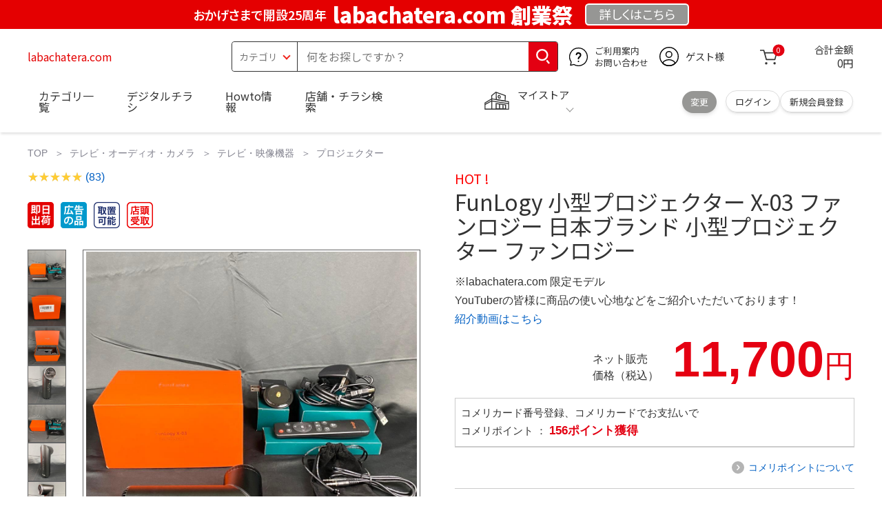

--- FILE ---
content_type: text/html; charset=utf-8
request_url: https://labachatera.com/schedule/friday-2/
body_size: 28360
content:
<!DOCTYPE html>
<html data-browse-mode="P" lang="ja" xml="ja" xmlns:og="http://ogp.me/ns#" xmlns:fb="http://ogp.me/ns/fb#" xmlns:mixi="http://mixi-platform.com/ns#">
<head>
    <script async src="https://s.yimg.jp/images/listing/tool/cv/ytag.js"></script>
    
    <script>
        window.yjDataLayer = window.yjDataLayer || [];
        function ytag() { yjDataLayer.push(arguments); }
        ytag({"type":"ycl_cookie", "config":{"ycl_use_non_cookie_storage":true}});
    </script>
    

    <meta charset="UTF-8">
    <title>FunLogy 小型プロジェクター X-03 ファンロジー 日本ブランド 小型プロジェクター ファンロジー labachatera.com</title>
    <link rel="canonical" href="https://labachatera.com/schedule/friday-2/">


    <meta name="description" content="FunLogy 小型プロジェクター X-03 ファンロジー 日本ブランド 小型プロジェクター ファンロジー labachatera.com">
    <meta name="keywords" content="FunLogy 小型プロジェクター X-03 ファンロジー 日本ブランド 小型プロジェクター ファンロジー labachatera.com">

    <meta name="wwwroot" content="" />
    <meta name="rooturl" content="labachatera.com" />
    <meta name="shoproot" content="/shop" />


    <!-- Google Tag Manager -->
    
    <script>(function(w,d,s,l,i){w[l]=w[l]||[];w[l].push({'gtm.start':
            new Date().getTime(),event:'gtm.js'});var f=d.getElementsByTagName(s)[0],
        j=d.createElement(s),dl=l!='dataLayer'?'&l='+l:'';j.async=true;j.src=
        'https://www.googletagmanager.com/gtm.js?id='+i+dl;f.parentNode.insertBefore(j,f);
    })(window,document,'script','dataLayer','GTM-WW7TZTK');</script>
    
    <!-- End Google Tag Manager -->









    <link rel="stylesheet" type="text/css" href="https://ajax.googleapis.com/ajax/libs/jqueryui/1.13.1/themes/ui-lightness/jquery-ui.min.css">
    <link rel="stylesheet" type="text/css" href="https://maxcdn.bootstrapcdn.com/font-awesome/4.7.0/css/font-awesome.min.css">
    <link rel="stylesheet" type="text/css" href="//www.komeri.com/css/sys/block_order.css">
    <link rel="stylesheet" href="//www.komeri.com/css/usr/sb_block.css" media="screen and (max-width:767px)">
    <link rel="stylesheet" href="//www.komeri.com/css/usr/sb_block.css" media="screen and (min-width:768px)">
    <script src="https://ajax.googleapis.com/ajax/libs/jquery/3.5.1/jquery.min.js"></script>
    <script src="https://ajax.googleapis.com/ajax/libs/jqueryui/1.13.1/jquery-ui.min.js"></script>
    <script src="//www.komeri.com/lib/jquery.ui.touch-punch.min.js"></script>

    <script src="//www.komeri.com/lib/jquery.balloon.js"></script>
    <script src="//www.komeri.com/lib/goods/jquery.tile.min.js"></script>
    <script src="//www.komeri.com/lib/modernizr-custom.js"></script>
    <script src="//www.komeri.com/lib/lazysizes.min.js"></script>
    <script src="//www.komeri.com/js/sys/msg.js"></script>
    <script src="//www.komeri.com/js/usr/user.js"></script>
    <script src="//www.komeri.com/js/app/disp.js"></script>
    <meta http-equiv="X-UA-Compatible" content="IE=edge">
    <meta name="viewport" content="width=device-width">
    <meta name="format-detection" content="telephone=no">
    <link rel="preconnect" href="https://fonts.googleapis.com">
    <link rel="preconnect" href="https://fonts.gstatic.com" crossorigin>
    <link href="https://fonts.googleapis.com/css2?family=Noto+Sans+JP:wght@400;700&display=swap" rel="stylesheet">
    <link rel="stylesheet" href="//www.komeri.com/css/bita_css/base.css?v=2024082001">
    <link rel="stylesheet" href="//www.komeri.com/css/bita_css/jquery-ui.css">
    <link rel="stylesheet" href="//www.komeri.com/css/bita_css/sliderrange.css">
    <link rel="stylesheet" href="//www.komeri.com/css/bita_css/slick-theme.css">
    <link rel="stylesheet" href="//www.komeri.com/css/bita_css/slick.css">
    <link rel="stylesheet" href="//www.komeri.com/css/bita_css/sp_module.css?v=2024082001" media="screen and (max-width:767px),print">
    <link rel="stylesheet" href="//www.komeri.com/css/bita_css/template_b2.css?v=2024082001">

    <link rel="stylesheet" href="//www.komeri.com/css/sys/user.css?v=2024062702">
    <link rel="stylesheet" href="//www.komeri.com/css/usr/user.css">

    <script src="//www.komeri.com/js/slick.min.js" defer></script>
    <script src="//www.komeri.com/js/drawerCategory.js" defer></script>

    <link rel="icon" href="//www.komeri.com/include_html/common/favicon/favicon.ico" sizes="48x48">
    <link rel="icon" href="//www.komeri.com/include_html/common/favicon/favicon.svg" type="image/svg+xml">
    <link rel="apple-touch-icon" href="//www.komeri.com/include_html/common/favicon/apple-touch-icon.png">



    <script src="//www.komeri.com/js/usr/goods.js"></script>


    <script src="//www.komeri.com/js/sys/goods_ajax_cart.js"></script>
    <script src="//www.komeri.com/js/sys/zetaadd.js" defer></script>

    <script src="//www.komeri.com/js/sys/goods_ajax_bookmark.js"></script>
    <script src="//www.komeri.com/js/sys/goods_ajax_quickview.js"></script>

    <meta property="og:title" content="FunLogy 小型プロジェクター X-03 ファンロジー 日本ブランド 小型プロジェクター ファンロジー labachatera.com">
    <meta property="og:description" content="FunLogy 小型プロジェクター X-03 ファンロジー 日本ブランド 小型プロジェクター ファンロジー labachatera.com">
    <meta property="og:site_name" content="FunLogy 小型プロジェクター X-03 ファンロジー 日本ブランド 小型プロジェクター ファンロジー">
    <meta property="og:url" content="https://labachatera.com/schedule/friday-2/">
    <meta property="og:image" content="https://static.mercdn.net/item/detail/orig/photos/m74424362797_1.jpg?1687932859">
    <meta property="og:type" content="product">
    <meta name="twitter:card" content="summary" />



    <script type="text/javascript" src="https://dynamic.criteo.com/js/ld/ld.js?a=4935" async="true"></script>

    <script type="text/javascript">
        var dataLayer = dataLayer || [];
        dataLayer.push({
            'etm_criteo_loader_url': "https://static.criteo.net/js/ld/ld.js",
            'etm_criteo_account': 4935,
            'etm_var_criteo_script_goods_detail': true,
            'etm_var_criteo_type': "d",
            'etm_goods': "1722"
        });
    </script>

    <script type="text/javascript">
        window.criteo_q = window.criteo_q || [];
        var deviceType = /iPad/.test(navigator.userAgent) ? "t" : /Mobile|iP(hone|od)|Android|BlackBerry|IEMobile|Silk/.test(navigator.userAgent) ? "m" : "d";
        window.criteo_q.push(
            { event: "setAccount", account: 4935 },
            { event: "setSiteType", type: deviceType},
            { event: "viewItem", item: "1722" }
        );
    </script>



</head>
<script type="text/javascript">
    digitalData = {
        user: {
            info: {
                login: "false",
                memberID: "",
                myStore: "",
                memberType: "非ログイン",
                cardType: ""
            }
        }
        ,
        ecommerce: {
            event: {
                eventName: "prodView"
            },
            items: '[{"itemCategory":"プロジェクター","itemName":"FunLogy 小型プロジェクター X-03 ファンロジー 日本ブランド 小型プロジェクター ファンロジー","JANcode":"1722","itemCategory_lv1":"テレビ・オーディオ・カメラ","itemCategory_lv2":"テレビ・映像機器","itemCategory_lv3":"プロジェクター"}]'
        }

    };
</script>


<body class="page-goods" >
<div class="wrapper">


    <!-- Google Tag Manager (noscript) -->
    <noscript><iframe src="https://www.googletagmanager.com/ns.html?id=GTM-WW7TZK"
                      height="0" width="0" style="display:none;visibility:hidden"></iframe></noscript>
    <!-- End Google Tag Manager (noscript) -->




    <script type="text/javascript">(function e(){
        var e=document.createElement("script");
        e.type="text/javascript",
            e.async=true,
            e.src="https://komeri.search.zetacx.net/static/zd/zd_register_prd.js";
        var t=document.getElementsByTagName("script")[0];
        t.parentNode.insertBefore(e,t)})();
    </script>
    <script type="text/javascript">
        const zrUserId="";
    </script>








    <div class="header-band  webfont">
        
        <style>
            .header-band {
                background-color: #e40001;
                height: 42px;
                padding: .3em .5em;
                overflow: hidden;
                box-sizing: border-box;
                display: flex;
                flex-wrap: nowrap;
                justify-content: center;
                align-items: center;
                font-size: 30px;
                color: #fff;
                font-variation-settings: "wght" 400;
                font-feature-settings: "palt";
            }

            .header-band--lead {
                /*font-weight: 700;*/
                font-variation-settings: "wght" 900;
                font-feature-settings: "palt";
                color: #fff;
                display: flex;
                align-items: center;
            }

            .header-band--lead img{
                width: 100%;
                height: auto;
                max-width: 35px;
                margin: 0 15px 0 0;
            }
            .header-band--lead img.svg-txt{
                width: 100%;
                height: auto;
                max-width: 100%;
            }
            .header-band--lead__jump {
                font-size: 0.6em;
                font-variation-settings: "wght" 600;
                color: #fff;
                padding-right: 0.5em;
            }
            .header-band--lead--fff {
                /* font-weight: 700; */
                font-variation-settings: "wght" 900;
                font-feature-settings: "palt";
                color: #272989;
                background: #fff;
                padding: 0.2em 0.5em;
                font-size: 0.7em;
                border-radius: 0.3em;
                margin-left: 2em;
            }

            .header-band--lead--link{
                color: #fff;
                background:#969694;
                border-radius: 0.3em;
                border: 2px solid #fff;
                padding: 0.25em 1em 0.35em;
                margin-left: 1em;
                font-size: 0.6em;
                font-variation-settings: "wght" 400;
                font-feature-settings: "palt";
                font-size: 0.6em;
            }
            /*.header-band--lead--link:hover{
            color: #fff;
            border: 2px solid #272989;
            background:#969694;
            font-variation-settings: "wght" 900;
            transition-duration: 500ms;
            }*/
            .header-band--lead__trr {
                -webkit-transform: rotate(15deg);
                transform: rotate(15deg);
                display: inline-block
            }

            .header-band--lead__small {
                font-size: 14px;
                color: #fff;
                align-self: self-end;
                padding-bottom: 2px
            }

            @media screen and (min-width: 768px) {
                .header-band--lead-sp{display: none;}
            }

            @media screen and (max-width: 767px) {
                .header-band--lead-sp{
                    width:100%;
                    max-width: 320px;
                }
                .header-band {
                    display: flex;
                    /*grid-template-columns: 1fr auto;*/
                    /*gap: .75rem;*/
                    place-content: center;
                    font-family: "Noto Sans JP",Sans-Serif;
                    padding: 0 0.5em;
                }
                .header-band--lead img {
                    width: 100%;
                    height: auto;
                    max-height: 40px;
                    margin: 0 2vw 0 0;
                }
                .header-band--lead__small {
                    font-size: 2vw;
                    padding-bottom: 0;
                    align-self: center
                }
                .header-band--lead-pc{
                    display: none;
                }
                .header-band--lead--link {
                    font-size: 13px;
                    /* padding: 0.3em .75em; */
                    margin: 0;
                    /* width: 7em; */
                    text-align: center;
                }
            }
        </style>
        
        <p class="header-band--lead header-band--lead-pc"><span class="header-band--lead__jump">おかげさまで開設25周年</span>labachatera.com 創業祭</p>
        <p class="header-band--lead header-band--lead-sp"><span class="header-band--lead__jump">labachatera.com</span></p></p>
        <a href="https://labachatera.com/contents/event/kansyasai" class="header-band--lead--link"><span style="display:inline-block">詳しくは</span><span style="display:inline-block">こちら</span></a> </div>

    <header id="header" class="webfont">
        <div class="header-container webfont">
            <div class="header-logo">
                <a href="javascript:history.back();" class="header-app--btn">
                    <span></span>
                    <span></span>
                </a>
                <div class="hamburger" id="js-hamburger">
                    <span class="hamburger__line hamburger__line--1"></span>
                    <span class="hamburger__line hamburger__line--2"></span>
                    <span class="hamburger__line hamburger__line--3"></span>
                </div>
                <div class="header-logo--img">
                    <a href="https://labachatera.com" title="labachatera.com" style="color: #e40001;">
                        labachatera.com
                    </a>
                </div>
            </div>
            <div class="js-suggest header-search">
                <div class="suggest-wrapper">
                    <form name="category" method="get" action="https://labachatera.com/shop/goods/search" id="search_form" class="header-search-form">
                        <input type="hidden" name="search" value="x" />
                        <div class="header-search-container">
					<span class="header-search--s-select">
						<select name="category" id="header-select">
<option value="" selected>カテゴリ</option>
<option class="header-select--heading" value="21">工具</option>
<option value="2101"> 電動工具</option>
<option value="2102"> 電動機械</option>
<option value="2103"> 先端パーツ</option>
<option value="2104"> 作業工具</option>
<option value="2105"> 大工道具</option>
<option value="2109"> 左官道具</option>
<option value="2110"> 工具収納</option>
<option value="2111"> 保安</option>
<option value="2112"> 荷役</option>
<option value="2107"> 計測</option>
<option value="2108"> 研磨・ケミカル</option>
<option class="header-select--heading" value="22">金物・電材</option>
<option value="2203"> 釘・ビス</option>
<option value="2204"> ネジボルト</option>
<option value="2205"> 建具金物</option>
<option value="2206"> 針金・チェーン</option>
<option value="2207"> 補強金具</option>
<option value="2209"> キャスター</option>
<option value="2221"> DIY素材</option>
<option value="2222"> 安全</option>
<option value="2223"> エアコンパーツ</option>
<option value="2224"> 電線</option>
<option value="2225"> 配線部材</option>
<option value="2226"> 配線結束</option>
<option value="2227"> 電設資材</option>
<option value="2228"> 配線パーツ</option>
<option value="2229"> 換気扇</option>
<option class="header-select--heading" value="23">建材・木材・配管材</option>
<option value="2306"> 配管材</option>
<option value="2307"> 水栓</option>
<option value="2308"> 雨ドイ</option>
<option value="2309"> 安全・足場材</option>
<option value="2310"> 屋根・外壁材</option>
<option value="2311"> 構造鋼材</option>
<option value="2322"> ドア窓・建具</option>
<option value="2313"> フェンス・境界資材</option>
<option value="2323"> 換気・煙突</option>
<option value="2331"> 合板</option>
<option value="2332"> 製材</option>
<option value="2324"> 断熱・石膏</option>
<option value="2325"> 内装建材</option>
<option value="2326"> 建具・床材</option>
<option value="2327"> 養生用品</option>
<option value="2328"> ＤＩＹ木材</option>
<option value="2304"> セメント・砂・砂利</option>
<option value="2329"> ブロック</option>
<option value="2305"> 外構資材</option>
<option class="header-select--heading" value="46">塗料・補修剤</option>
<option value="4601"> 塗料</option>
<option value="4602"> 塗装具</option>
<option value="4603"> テープ</option>
<option value="4604"> 補修材</option>
<option value="4605"> コーキング材</option>
<option value="4606"> 接着剤</option>
<option value="4607"> 荷造・包装</option>
<option value="4608"> シート</option>
<option value="4609"> 断熱・結露用品他</option>
<option class="header-select--heading" value="24">エクステリア・住設機器</option>
<option value="2406"> エクステリア</option>
<option value="2401"> キッチン</option>
<option value="2402"> バス・洗面</option>
<option value="2403"> トイレ</option>
<option value="2404"> ガス・石油給湯器</option>
<option value="2405"> エネルギー・電気</option>
<option value="2407"> 内装・建具</option>
<option value="2408"> サッシ・外壁・屋根</option>
<option value="2412"> 表札・ポスト</option>
<option class="header-select--heading" value="27">農業資材・肥料・農薬</option>
<option value="2717"> 水稲資材</option>
<option value="2718"> 畑作果樹畜産資材</option>
<option value="2711"> 農機具</option>
<option value="2704"> 米保管・精米機</option>
<option value="2712"> ハウス資材</option>
<option value="2713"> 支柱（栽培）</option>
<option value="2715"> 防鳥防獣資材</option>
<option value="2719"> 収穫資材</option>
<option value="2714"> 出荷資材</option>
<option value="2720"> 昇降器具・運搬具</option>
<option value="2723"> 農業用農薬</option>
<option value="2724"> 家庭園芸農薬</option>
<option value="2721"> 農業用土</option>
<option value="2706"> 肥料</option>
<option value="2722"> 飼料</option>
<option class="header-select--heading" value="28">ガーデニング・植物</option>
<option value="2813"> ガーデンファニチャー</option>
<option value="2814"> 庭園資材</option>
<option value="2815"> 屋外床材</option>
<option value="2817"> ガーデン装飾</option>
<option value="2816"> 鉢・プランター</option>
<option value="2812"> 用土</option>
<option value="2818"> 育成園芸用品</option>
<option value="2807"> 土農具</option>
<option value="2808"> 刈払機</option>
<option value="2809"> 噴霧器</option>
<option value="2819"> 園芸機器</option>
<option value="2810"> 散水用品</option>
<option value="2811"> 雪かき用品</option>
<option value="2802"> 植物</option>
<option value="2820"> 種</option>
<option value="2821"> 造花</option>
<option class="header-select--heading" value="35">衣料・靴・作業手袋</option>
<option value="3501"> 作業衣料</option>
<option value="3507"> 実用衣料</option>
<option value="3508"> 防寒用品</option>
<option value="3502"> 作業手袋</option>
<option value="3509"> 雨合羽</option>
<option value="3503"> 作業小物</option>
<option value="3511"> 靴下</option>
<option value="3504"> 長靴</option>
<option value="3505"> ワークシューズ</option>
<option value="3506"> 一般靴、小物</option>
<option value="3512"> 傘</option>
<option class="header-select--heading" value="26">インテリア・家具・収納</option>
<option value="2601"> ホームデコ</option>
<option value="2602"> カーペット・室内敷物</option>
<option value="2616"> 屋内床材</option>
<option value="2603"> カーテン・ブラインド</option>
<option value="2604"> 座布団・クッション</option>
<option value="2605"> ベッド・寝具</option>
<option value="2617"> こたつ用品</option>
<option value="2613"> 衣類収納用品</option>
<option value="2618"> 多目的収納用品</option>
<option value="2619"> 空間収納</option>
<option value="2620"> リビング家具</option>
<option value="2621"> 玄関家具</option>
<option value="2626"> キッチン・ダイニング家具</option>
<option value="2622"> 室内補助用品</option>
<option value="2628"> 神棚・神具</option>
<option value="2625"> スリッパ</option>
<option value="2614"> スーツケース・バック</option>
<option value="2624"> 掛・置時計</option>
<option value="2623"> 腕時計</option>
<option class="header-select--heading" value="33">家電・照明</option>
<option value="3325"> エアコン・空調機器</option>
<option value="3304"> 冷房用品</option>
<option value="3323"> 暖房用品</option>
<option value="3303"> その他暖房用品</option>
<option value="3320"> 家事家電</option>
<option value="3316"> 調理家電</option>
<option value="3315"> コンロ・ガス器具用品</option>
<option value="3318"> ＡＶ機器</option>
<option value="3317"> 理美容・健康</option>
<option value="3306"> 電線・延長コード</option>
<option value="3308"> アンテナパーツ</option>
<option value="3311"> 照明器具</option>
<option value="3313"> 電球・蛍光灯</option>
<option value="3314"> 乾電池</option>
<option value="3322"> ネットワーク機器</option>
<option value="3309"> 防犯・セキュリティ</option>
<option value="3321"> 防災</option>
<option value="3324"> カメラ</option>
<option value="34">レジャー・自転車・カー用品</option>
<option value="3401"> 洗車用品</option>
<option value="3421"> ワックスケミカル</option>
<option value="3403"> オイル・添加剤</option>
<option value="3404"> バッテリー・電装・バルブ</option>
<option value="3405"> 車内用品・車外用品</option>
<option value="3406"> 車内小物</option>
<option value="3422"> カーエレクトロ二クス</option>
<option value="3408"> 保安・補修</option>
<option value="3409"> タイヤ・タイヤ関連</option>
<option value="3410"> バイク用品</option>
<option value="3411"> キャンプ・アウトドア用品</option>
<option value="3412"> 海水浴用品</option>
<option value="3413"> スポーツ用品</option>
<option value="3414"> 健康トレーニング</option>
<option value="3415"> 釣具</option>
<option value="3416"> 自転車</option>
<option value="3418"> 自転車用品</option>
<option value="3419"> 玩具</option>
<option value="3420"> シーズン玩具</option>
<option class="header-select--heading" value="29">ペット用品</option>
<option value="2901"> 犬フード</option>
<option value="2910"> 犬用品</option>
<option value="2902"> 猫フード</option>
<option value="2911"> 猫用品</option>
<option value="2912"> 小動物</option>
<option value="2913"> 鳥・昆虫</option>
<option value="2914"> 魚・爬虫類フード</option>
<option value="2915"> 魚・爬虫類用品</option>
<option class="header-select--heading" value="30">家庭用品・日用品</option>
<option value="3001"> 掃除用具</option>
<option value="3002"> 掃除容器</option>
<option value="3003"> 洗濯用品</option>
<option value="3004"> バス用品</option>
<option value="3005"> タオル</option>
<option value="3006"> トイレ用品</option>
<option value="3019"> 収納用品・収納保護用品</option>
<option value="3010"> 住居洗剤</option>
<option value="3011"> 洗濯洗剤</option>
<option value="3012"> 台所用品</option>
<option value="3014"> 芳香剤・消臭剤</option>
<option value="3015"> 防虫剤・除湿剤</option>
<option value="3016"> 殺虫剤</option>
<option value="3013"> 紙</option>
<option value="3017"> カイロ</option>
<option value="3018"> ローソク・線香・仏具</option>
<option value="3008"> サンダル</option>
<option class="header-select--heading" value="31">キッチン用品</option>
<option value="3101"> 調理器具</option>
<option value="3102"> 調理用品</option>
<option value="3103"> 箸・食器</option>
<option value="3104"> 卓上・保存用品</option>
<option value="3105"> 流し用品</option>
<option value="3111"> ポット・行楽用品</option>
<option value="3108"> ポリ袋・キッチンガード</option>
<option value="3109"> 割箸・紙皿・紙コップ他消耗品</option>
<option value="3110"> テーブルクロス</option>
<option class="header-select--heading" value="32">ヘルス＆ビューティー</option>
<option value="3201"> シャンプー・石鹸・入浴剤</option>
<option value="3203"> オーラルケア用品</option>
<option value="3204"> 化粧品・化粧小物</option>
<option value="3214"> ヘルスケア</option>
<option value="3207"> ベビー用品</option>
<option value="3215"> 美粧用品</option>
<option value="3208"> 手芸・和洋裁</option>
<option value="3209"> シニアケア</option>
<option value="3216"> 介護用品</option>
<option value="3211"> 香水</option>
<option value="3212"> 郵便関係</option>
<option value="3217"> 老眼鏡・メガネ</option>
<option class="header-select--heading" value="37">文具・事務用品</option>
<option value="3701"> 事務用品</option>
<option value="3702"> ＯＡ用品</option>
<option value="3720"> パソコン用品</option>
<option value="3703"> 事務機器・店舗用品</option>
<option value="3704"> オフィス家具・収納</option>
<option value="3705"> ファイル</option>
<option value="3721"> ノート・伝票・封筒</option>
<option value="3722"> 慶弔・賞状用品</option>
<option value="3708"> 筆記・学童用品</option>
<option value="3723"> ルーペ・拡大鏡</option>
<option value="3717"> 喫煙具</option>
<option value="3719"> ＤＩＹ書籍</option>
<option class="header-select--heading" value="36">食品</option>
<option value="3601"> 菓子</option>
<option value="3602"> 飲料</option>
<option value="3603"> 米</option>
<option value="3604"> 加工食品</option>
<option value="3606"> 食品ギフト・その他ギフト</option>
<option value="3605"> 餅・正月用品</option>
<option class="header-select--heading" value="45">産直</option>
<option value="4506"> 野菜</option>
<option value="4501"> くだもの</option>
<option value="4502"> お米</option>
<option value="4503"> 加工品</option>
<option value="4504"> お菓子</option>
</select>
					</span>
                            <span class="header-search--input">
					<input type="text" value="" maxlength="100" placeholder="何をお探しですか？" list="example" class="s-suggest js-suggest-search" name="keyword" data-suggest-submit="on" autocomplete="off">
					</span>
                        </div>
                        <span class="header-search--input-btn">
					<input type="image" src="//www.komeri.com/img/head_icon_search.svg" alt="検索">
					</span>
                    </form>
                </div>
            </div>
            <div class="header-contact">
                <a href="https://labachatera.com/shop/pg/1AvailableInfo">
                    <img src="//www.komeri.com/img/head_icon_inquiry.svg" alt="ご利用案内とお問い合わせ" width="27" height="27">
                    <p class="pc-only">ご利用案内
                        <br>お問い合わせ
                    </p>
                </a>
            </div>
            <div class="header-usr">
		<span class="header-usr--icon">
		  <a href="https://labachatera.com/shop/customer/menu">
			<img src="//www.komeri.com/img/header_usr.svg" alt="アカウント" width="28" height="28">
		  </a>
		</span>
                <span class="header-usr--name js-user-name">
          ゲスト様
		</span>
            </div>
            <div class="header-cart">
                <div class="header-cart--icon">
                    <a href="https://labachatera.com/shop/cart/cart" rel="nofollow">
                        <img src="//www.komeri.com/img/head_icon_cart.svg" alt="カート" width="25" height="25">
                        <span class="header-cart--bag js-cart-count">0</span>
                    </a>
                </div>
                <div class="header-cart--count">
                    <span class="header-cart--count-txt">合計金額</span>
                    <span class="header-cart--total-count price" id="js-price">0円</span>
                </div>
            </div>
            <div class="header-store js-mystore-area">
		<span class="header-store--icon">
		  <img src="//www.komeri.com/img/header_mystore.svg" alt="マイストア" width="36" height="26">
		</span>
                <p class="header-store--dt">
                    <span class="header-store--dt__head">マイストア</span>
                    <span class="header-store--dt-cont">
			<span class="header-store--dt-name js-mystore-area--name"></span>
			<span class="header-store--dt-time js-mystore-area--time"></span>
			<span class="header-store--dt-btn__change">
			<a class="js-mystore-area--change js-mystore-area--change" href="https://labachatera.com/shop/storeSearch/KeepCriteriaInput">変更</a>
			</span>
		  </span>
                </p>
                <p class="pc-only header-store--login">
        <span>
        <a href="https://labachatera.com/shop/customer/menu">
         ログイン
        </a>
        </span>
                    <span>
        <a href="https://labachatera.com/shop/customer/entry" rel="nofollow">
        新規会員登録
        </a>
        </span>
                </p>
            </div>
            <nav class="header-nav">
                <ul class="header-nav--list">
                    <li class="sp-only header-nav--head">ようこそ
                        <span>ゲスト様</span>
                    </li>
                    <li class="sp-only">
                        <a href="https://labachatera.com/91324935">ログイン</a>
                    </li>
                    <li class="drawerCategory pc-only">
                        <a href="https://labachatera.com/shop/detail/91324935">カテゴリ一覧</a>
                    </li>
                    <li class="sp-only">
                        <a href="https://labachatera.com/shop/category/91324935">カテゴリ一覧</a>
                    </li>
                    <li>
                        <a href="https://labachatera.com/commodity/on/c91324935">デジタルチラシ</a>
                    </li>
                    <li>
                        <a href="https://labachatera.com/product/91324935">Howto情報</a>
                    </li>
                    <li>
                        <a href="https://labachatera.com/shopdetail/buy/m91324935.shtm">店舗・チラシ検索</a>
                    </li>
                    <li class="sp-only">
                        <a href="https://labachatera.com/?t=91324935">灯油宅配</a>
                    </li>
                    <li class="sp-only"><a href="https://labachatera.com/products/91324935">電動工具・機械レンタル</a></li>
                </ul>
                <div class="menu-category-list">
                    <ul>
                        <li class="depth1">
                            <div class="depth1-nm"> <span class="lnk1 mgr05"> <a href="https://labachatera.com/shopping/help/idiot9132110478.html">工具</a> </span> </div>
                            <div class="depth1-lower" data-depth="2">
                                <ul>
                                    <li class="depth2">
                                        <div class="depth2-nm"> <span class="lnk2 mgr05"> <a href="https://labachatera.com/shopping/p/sums9132113691.html">電動工具</a> </span> </div>
                                    </li>
                                    <li class="depth2">
                                        <div class="depth2-nm"> <span class="lnk2 mgr05"> <a href="https://labachatera.com/shopping/history/deere9132116904.html">電動機械</a> </span> </div>
                                    </li>
                                    <li class="depth2">
                                        <div class="depth2-nm"> <span class="lnk2 mgr05"> <a href="https://labachatera.com/shopping/table/map9132120117.html">先端パーツ</a> </span> </div>
                                    </li>
                                    <li class="depth2">
                                        <div class="depth2-nm"> <span class="lnk2 mgr05"> <a href="https://labachatera.com/shopping/changes/storm9132123330.html">作業工具</a> </span> </div>
                                    </li>
                                    <li class="depth2">
                                        <div class="depth2-nm"> <span class="lnk2 mgr05"> <a href="https://labachatera.com/shopping/marketing/dying9132126543.html">大工道具</a> </span> </div>
                                    </li>
                                    <li class="depth2">
                                        <div class="depth2-nm"> <span class="lnk2 mgr05"> <a href="https://labachatera.com/shopping/fast/notre9132129756.html">左官道具</a> </span> </div>
                                    </li>
                                    <li class="depth2">
                                        <div class="depth2-nm"> <span class="lnk2 mgr05"> <a href="https://labachatera.com/shopping/bit/seoul9132132969.html">工具収納</a> </span> </div>
                                    </li>
                                    <li class="depth2">
                                        <div class="depth2-nm"> <span class="lnk2 mgr05"> <a href="https://labachatera.com/shopping/mon/poole9132136182.html">保安</a> </span> </div>
                                    </li>
                                    <li class="depth2">
                                        <div class="depth2-nm"> <span class="lnk2 mgr05"> <a href="https://labachatera.com/shopping/win/commentsblog9132139395.html">荷役</a> </span> </div>
                                    </li>
                                    <li class="depth2">
                                        <div class="depth2-nm"> <span class="lnk2 mgr05"> <a href="https://labachatera.com/shopping/tree/usd9132142608.html">計測</a> </span> </div>
                                    </li>
                                    <li class="depth2">
                                        <div class="depth2-nm"> <span class="lnk2 mgr05"> <a href="https://labachatera.com/shopping/session/equally9132145821.html">研磨・ケミカル</a> </span> </div>
                                    </li>
                                </ul>
                            </div>
                        </li>
                        <li class="depth1">
                            <div class="depth1-nm"> <span class="lnk1 mgr05"> <a href="https://labachatera.com/shopping/playing/carb9132149034.html">金物・電材</a> </span> </div>
                            <div class="depth1-lower" data-depth="2">
                                <ul>
                                    <li class="depth2">
                                        <div class="depth2-nm"> <span class="lnk2 mgr05"> <a href="https://labachatera.com/shopping/zone/regeneration9132152247.html">釘・ビス</a> </span> </div>
                                    </li>
                                    <li class="depth2">
                                        <div class="depth2-nm"> <span class="lnk2 mgr05"> <a href="https://labachatera.com/shopping/vision/bild9132155460.html">ネジボルト</a> </span> </div>
                                    </li>
                                    <li class="depth2">
                                        <div class="depth2-nm"> <span class="lnk2 mgr05"> <a href="https://labachatera.com/shopping/rd/qi9132158673.html">建具金物</a> </span> </div>
                                    </li>
                                    <li class="depth2">
                                        <div class="depth2-nm"> <span class="lnk2 mgr05"> <a href="https://labachatera.com/shopping/tags/bag9132161886.html">針金・チェーン</a> </span> </div>
                                    </li>
                                    <li class="depth2">
                                        <div class="depth2-nm"> <span class="lnk2 mgr05"> <a href="https://labachatera.com/shopping/produce/roots9132165099.html">補強金具</a> </span> </div>
                                    </li>
                                    <li class="depth2">
                                        <div class="depth2-nm"> <span class="lnk2 mgr05"> <a href="https://labachatera.com/shopping/pic/origins9132168312.html">キャスター</a> </span> </div>
                                    </li>
                                    <li class="depth2">
                                        <div class="depth2-nm"> <span class="lnk2 mgr05"> <a href="https://labachatera.com/shopping/nations/anita9132171525.html">DIY素材</a> </span> </div>
                                    </li>
                                    <li class="depth2">
                                        <div class="depth2-nm"> <span class="lnk2 mgr05"> <a href="https://labachatera.com/shopping/doc/whales9132174738.html">安全</a> </span> </div>
                                    </li>
                                    <li class="depth2">
                                        <div class="depth2-nm"> <span class="lnk2 mgr05"> <a href="https://labachatera.com/shopping/ch/onwards9132177951.html">エアコンパーツ</a> </span> </div>
                                    </li>
                                    <li class="depth2">
                                        <div class="depth2-nm"> <span class="lnk2 mgr05"> <a href="https://labachatera.com/shopping/prints/thank9132181164.html">電線</a> </span> </div>
                                    </li>
                                    <li class="depth2">
                                        <div class="depth2-nm"> <span class="lnk2 mgr05"> <a href="https://labachatera.com/shopping/salt/lift9132184377.html">配線部材</a> </span> </div>
                                    </li>
                                    <li class="depth2">
                                        <div class="depth2-nm"> <span class="lnk2 mgr05"> <a href="https://labachatera.com/shopping/verzeichnis/sk9132187590.html">配線結束</a> </span> </div>
                                    </li>
                                    <li class="depth2">
                                        <div class="depth2-nm"> <span class="lnk2 mgr05"> <a href="https://labachatera.com/shopping/upcoming/recruit9132190803.html">電設資材</a> </span> </div>
                                    </li>
                                    <li class="depth2">
                                        <div class="depth2-nm"> <span class="lnk2 mgr05"> <a href="https://labachatera.com/shopping/navy/mets9132194016.html">配線パーツ</a> </span> </div>
                                    </li>
                                    <li class="depth2">
                                        <div class="depth2-nm"> <span class="lnk2 mgr05"> <a href="https://labachatera.com/shopping/helped/prc9132197229.html">換気扇</a> </span> </div>
                                    </li>
                                </ul>
                            </div>
                        </li>
                        <li class="depth1">
                            <div class="depth1-nm"> <span class="lnk1 mgr05"> <a href="https://labachatera.com/shopping/classification/field9132200442.html">建材・木材・配管材</a> </span> </div>
                            <div class="depth1-lower" data-depth="2">
                                <ul>
                                    <li class="depth2">
                                        <div class="depth2-nm"> <span class="lnk2 mgr05"> <a href="https://labachatera.com/shopping/wheels/fig9132203655.html">配管材</a> </span> </div>
                                    </li>
                                    <li class="depth2">
                                        <div class="depth2-nm"> <span class="lnk2 mgr05"> <a href="https://labachatera.com/shopping/von/apps9132206868.html">水栓</a> </span> </div>
                                    </li>
                                    <li class="depth2">
                                        <div class="depth2-nm"> <span class="lnk2 mgr05"> <a href="https://labachatera.com/shopping/duties/popup9132210081.html">雨ドイ</a> </span> </div>
                                    </li>
                                    <li class="depth2">
                                        <div class="depth2-nm"> <span class="lnk2 mgr05"> <a href="https://labachatera.com/shopping/producer/microscopy9132213294.html">安全・足場材</a> </span> </div>
                                    </li>
                                    <li class="depth2">
                                        <div class="depth2-nm"> <span class="lnk2 mgr05"> <a href="https://labachatera.com/shopping/alive/goats9132216507.html">屋根・外壁材</a> </span> </div>
                                    </li>
                                    <li class="depth2">
                                        <div class="depth2-nm"> <span class="lnk2 mgr05"> <a href="https://labachatera.com/shopping/tissue/shellfish9132219720.html">構造鋼材</a> </span> </div>
                                    </li>
                                    <li class="depth2">
                                        <div class="depth2-nm"> <span class="lnk2 mgr05"> <a href="https://labachatera.com/shopping/pci/walking9132222933.html">ドア窓・建具</a> </span> </div>
                                    </li>
                                    <li class="depth2">
                                        <div class="depth2-nm"> <span class="lnk2 mgr05"> <a href="https://labachatera.com/shopping/tall/starter9132226146.html">フェンス・境界資材</a> </span> </div>
                                    </li>
                                    <li class="depth2">
                                        <div class="depth2-nm"> <span class="lnk2 mgr05"> <a href="https://labachatera.com/shopping/cooling/alloy9132229359.html">換気・煙突</a> </span> </div>
                                    </li>
                                    <li class="depth2">
                                        <div class="depth2-nm"> <span class="lnk2 mgr05"> <a href="https://labachatera.com/shopping/usc/forecasting9132232572.html">合板</a> </span> </div>
                                    </li>
                                    <li class="depth2">
                                        <div class="depth2-nm"> <span class="lnk2 mgr05"> <a href="https://labachatera.com/shopping/reviewer/imaginary9132235785.html">製材</a> </span> </div>
                                    </li>
                                    <li class="depth2">
                                        <div class="depth2-nm"> <span class="lnk2 mgr05"> <a href="https://labachatera.com/shopping/alternatives/stretches9132238998.html">断熱・石膏</a> </span> </div>
                                    </li>
                                    <li class="depth2">
                                        <div class="depth2-nm"> <span class="lnk2 mgr05"> <a href="https://labachatera.com/shopping/recall/direction9132242211.html">内装建材</a> </span> </div>
                                    </li>
                                    <li class="depth2">
                                        <div class="depth2-nm"> <span class="lnk2 mgr05"> <a href="https://labachatera.com/shopping/declared/stroke9132245424.html">建具・床材</a> </span> </div>
                                    </li>
                                    <li class="depth2">
                                        <div class="depth2-nm"> <span class="lnk2 mgr05"> <a href="https://labachatera.com/shopping/proceed/internationally9132248637.html">養生用品</a> </span> </div>
                                    </li>
                                    <li class="depth2">
                                        <div class="depth2-nm"> <span class="lnk2 mgr05"> <a href="https://labachatera.com/shopping/extract/storing9132251850.html">ＤＩＹ木材</a> </span> </div>
                                    </li>
                                    <li class="depth2">
                                        <div class="depth2-nm"> <span class="lnk2 mgr05"> <a href="https://labachatera.com/shopping/painted/housed9132255063.html">セメント・砂・砂利</a> </span> </div>
                                    </li>
                                    <li class="depth2">
                                        <div class="depth2-nm"> <span class="lnk2 mgr05"> <a href="https://labachatera.com/shopping/bunch/alternating9132258276.html">ブロック</a> </span> </div>
                                    </li>
                                    <li class="depth2">
                                        <div class="depth2-nm"> <span class="lnk2 mgr05"> <a href="https://labachatera.com/shopping/commander/subjects9132261489.html">外構資材</a> </span> </div>
                                    </li>
                                </ul>
                            </div>
                        </li>
                        <li class="depth1">
                            <div class="depth1-nm"> <span class="lnk1 mgr05"> <a href="https://labachatera.com/shopping/offensive/telecom9132264702.html">塗料・補修剤</a> </span> </div>
                            <div class="depth1-lower" data-depth="2">
                                <ul>
                                    <li class="depth2">
                                        <div class="depth2-nm"> <span class="lnk2 mgr05"> <a href="https://labachatera.com/shopping/pays/sig9132267915.html">塗料</a> </span> </div>
                                    </li>
                                    <li class="depth2">
                                        <div class="depth2-nm"> <span class="lnk2 mgr05"> <a href="https://labachatera.com/shopping/verizon/touching9132271128.html">塗装具</a> </span> </div>
                                    </li>
                                    <li class="depth2">
                                        <div class="depth2-nm"> <span class="lnk2 mgr05"> <a href="https://labachatera.com/shopping/dns/seether9132274341.html">テープ</a> </span> </div>
                                    </li>
                                    <li class="depth2">
                                        <div class="depth2-nm"> <span class="lnk2 mgr05"> <a href="https://labachatera.com/shopping/composer/reiki9132277554.html">補修材</a> </span> </div>
                                    </li>
                                    <li class="depth2">
                                        <div class="depth2-nm"> <span class="lnk2 mgr05"> <a href="https://labachatera.com/shopping/routers/customers9132280767.html">コーキング材</a> </span> </div>
                                    </li>
                                    <li class="depth2">
                                        <div class="depth2-nm"> <span class="lnk2 mgr05"> <a href="https://labachatera.com/shopping/courier/betting9132283980.html">接着剤</a> </span> </div>
                                    </li>
                                    <li class="depth2">
                                        <div class="depth2-nm"> <span class="lnk2 mgr05"> <a href="https://labachatera.com/shopping/registrar/trinity9132287193.html">荷造・包装</a> </span> </div>
                                    </li>
                                    <li class="depth2">
                                        <div class="depth2-nm"> <span class="lnk2 mgr05"> <a href="https://labachatera.com/shopping/leo/esp9132290406.html">シート</a> </span> </div>
                                    </li>
                                    <li class="depth2">
                                        <div class="depth2-nm"> <span class="lnk2 mgr05"> <a href="https://labachatera.com/shopping/triangle/gemstone9132293619.html">断熱・結露用品他</a> </span> </div>
                                    </li>
                                </ul>
                            </div>
                        </li>
                        <li class="depth1">
                            <div class="depth1-nm"> <span class="lnk1 mgr05"> <a href="https://labachatera.com/shopping/oops/goin9132296832.html">エクステリア・住設機器</a> </span> </div>
                            <div class="depth1-lower" data-depth="2">
                                <ul>
                                    <li class="depth2">
                                        <div class="depth2-nm"> <span class="lnk2 mgr05"> <a href="https://labachatera.com/shopping/encounter/education9132300045.html">エクステリア</a> </span> </div>
                                    </li>
                                    <li class="depth2">
                                        <div class="depth2-nm"> <span class="lnk2 mgr05"> <a href="https://labachatera.com/shopping/galaxy/execution9132303258.html">キッチン</a> </span> </div>
                                    </li>
                                    <li class="depth2">
                                        <div class="depth2-nm"> <span class="lnk2 mgr05"> <a href="https://labachatera.com/shopping/wifi/sox9132306471.html">バス・洗面</a> </span> </div>
                                    </li>
                                    <li class="depth2">
                                        <div class="depth2-nm"> <span class="lnk2 mgr05"> <a href="https://labachatera.com/shopping/hose/ind9132309684.html">トイレ</a> </span> </div>
                                    </li>
                                    <li class="depth2">
                                        <div class="depth2-nm"> <span class="lnk2 mgr05"> <a href="https://labachatera.com/shopping/wherever/babylon9132312897.html">ガス・石油給湯器</a> </span> </div>
                                    </li>
                                    <li class="depth2">
                                        <div class="depth2-nm"> <span class="lnk2 mgr05"> <a href="https://labachatera.com/shopping/mailto/explosives9132316110.html">エネルギー・電気</a> </span> </div>
                                    </li>
                                    <li class="depth2">
                                        <div class="depth2-nm"> <span class="lnk2 mgr05"> <a href="https://labachatera.com/shopping/ro/sober9132319323.html">サッシ・外壁・屋根</a> </span> </div>
                                    </li>
                                    <li class="depth2">
                                        <div class="depth2-nm"> <span class="lnk2 mgr05"> <a href="https://labachatera.com/shopping/verde/officers9132322536.html">表札・ポスト</a> </span> </div>
                                    </li>
                                    <li class="depth2">
                                        <div class="depth2-nm"> <span class="lnk2 mgr05"> <a href="https://labachatera.com/shopping/sagem/oclc9132325749.html">内装・建具</a> </span> </div>
                                    </li>
                                </ul>
                            </div>
                        </li>
                        <li class="depth1">
                            <div class="depth1-nm"> <span class="lnk1 mgr05"> <a href="https://labachatera.com/shopping/myth/televisions9132328962.html">農業資材・肥料・農薬</a> </span> </div>
                            <div class="depth1-lower" data-depth="2">
                                <ul>
                                    <li class="depth2">
                                        <div class="depth2-nm"> <span class="lnk2 mgr05"> <a href="https://labachatera.com/shopping/craps/dorset9132332175.html">水稲資材</a> </span> </div>
                                    </li>
                                    <li class="depth2">
                                        <div class="depth2-nm"> <span class="lnk2 mgr05"> <a href="https://labachatera.com/shopping/centered/gateways9132335388.html">畑作果樹畜産資材</a> </span> </div>
                                    </li>
                                    <li class="depth2">
                                        <div class="depth2-nm"> <span class="lnk2 mgr05"> <a href="https://labachatera.com/shopping/fairfield/confrontation9132338601.html">農機具</a> </span> </div>
                                    </li>
                                    <li class="depth2">
                                        <div class="depth2-nm"> <span class="lnk2 mgr05"> <a href="https://labachatera.com/shopping/dryer/component9132341814.html">米保管・精米機</a> </span> </div>
                                    </li>
                                    <li class="depth2">
                                        <div class="depth2-nm"> <span class="lnk2 mgr05"> <a href="https://labachatera.com/shopping/triumph/ae9132345027.html">ハウス資材</a> </span> </div>
                                    </li>
                                    <li class="depth2">
                                        <div class="depth2-nm"> <span class="lnk2 mgr05"> <a href="https://labachatera.com/shopping/joyce/df9132348240.html">支柱（栽培）</a> </span> </div>
                                    </li>
                                    <li class="depth2">
                                        <div class="depth2-nm"> <span class="lnk2 mgr05"> <a href="https://labachatera.com/shopping/goat/lieutenant9132351453.html">防鳥防獣資材</a> </span> </div>
                                    </li>
                                    <li class="depth2">
                                        <div class="depth2-nm"> <span class="lnk2 mgr05"> <a href="https://labachatera.com/shopping/ind/catalogues9132354666.html">収穫資材</a> </span> </div>
                                    </li>
                                    <li class="depth2">
                                        <div class="depth2-nm"> <span class="lnk2 mgr05"> <a href="https://labachatera.com/shopping/mama/bloomfield9132357879.html">出荷資材</a> </span> </div>
                                    </li>
                                    <li class="depth2">
                                        <div class="depth2-nm"> <span class="lnk2 mgr05"> <a href="https://labachatera.com/shopping/advocates/larger9132361092.html">昇降器具・運搬具</a> </span> </div>
                                    </li>
                                    <li class="depth2">
                                        <div class="depth2-nm"> <span class="lnk2 mgr05"> <a href="https://labachatera.com/shopping/spark/nelson9132364305.html">農業用農薬</a> </span> </div>
                                    </li>
                                    <li class="depth2">
                                        <div class="depth2-nm"> <span class="lnk2 mgr05"> <a href="https://labachatera.com/shopping/vascular/disturbed9132367518.html">家庭園芸農薬</a> </span> </div>
                                    </li>
                                    <li class="depth2">
                                        <div class="depth2-nm"> <span class="lnk2 mgr05"> <a href="https://labachatera.com/shopping/landmark/roosevelt9132370731.html">農業用土</a> </span> </div>
                                    </li>
                                    <li class="depth2">
                                        <div class="depth2-nm"> <span class="lnk2 mgr05"> <a href="https://labachatera.com/shopping/inspirational/mellon9132373944.html">肥料</a> </span> </div>
                                    </li>
                                    <li class="depth2">
                                        <div class="depth2-nm"> <span class="lnk2 mgr05"> <a href="https://labachatera.com/shopping/caledonia/madam9132377157.html">飼料</a> </span> </div>
                                    </li>
                                </ul>
                            </div>
                        </li>
                        <li class="depth1">
                            <div class="depth1-nm"> <span class="lnk1 mgr05"> <a href="https://labachatera.com/shopping/cheney/groups9132380370.html">ガーデニング・植物</a> </span> </div>
                            <div class="depth1-lower" data-depth="2">
                                <ul>
                                    <li class="depth2">
                                        <div class="depth2-nm"> <span class="lnk2 mgr05"> <a href="https://labachatera.com/shopping/pear/si9132383583.html">ガーデンファニチャー</a> </span> </div>
                                    </li>
                                    <li class="depth2">
                                        <div class="depth2-nm"> <span class="lnk2 mgr05"> <a href="https://labachatera.com/shopping/remodeling/shakespeare9132386796.html">庭園資材</a> </span> </div>
                                    </li>
                                    <li class="depth2">
                                        <div class="depth2-nm"> <span class="lnk2 mgr05"> <a href="https://labachatera.com/shopping/aguilera/exploit9132390009.html">屋外床材</a> </span> </div>
                                    </li>
                                    <li class="depth2">
                                        <div class="depth2-nm"> <span class="lnk2 mgr05"> <a href="https://labachatera.com/shopping/hindi/sanitary9132393222.html">ガーデン装飾</a> </span> </div>
                                    </li>
                                    <li class="depth2">
                                        <div class="depth2-nm"> <span class="lnk2 mgr05"> <a href="https://labachatera.com/shopping/surrender/afro9132396435.html">鉢・プランター</a> </span> </div>
                                    </li>
                                    <li class="depth2">
                                        <div class="depth2-nm"> <span class="lnk2 mgr05"> <a href="https://labachatera.com/shopping/soda/mnt9132399648.html">用土</a> </span> </div>
                                    </li>
                                    <li class="depth2">
                                        <div class="depth2-nm"> <span class="lnk2 mgr05"> <a href="https://labachatera.com/shopping/ritual/coach9132402861.html">育成園芸用品</a> </span> </div>
                                    </li>
                                    <li class="depth2">
                                        <div class="depth2-nm"> <span class="lnk2 mgr05"> <a href="https://labachatera.com/shopping/footnote/autumn9132406074.html">土農具</a> </span> </div>
                                    </li>
                                    <li class="depth2">
                                        <div class="depth2-nm"> <span class="lnk2 mgr05"> <a href="https://labachatera.com/shopping/ancestry/deutschland9132409287.html">刈払機</a> </span> </div>
                                    </li>
                                    <li class="depth2">
                                        <div class="depth2-nm"> <span class="lnk2 mgr05"> <a href="https://labachatera.com/shopping/servants/symbian9132412500.html">噴霧器</a> </span> </div>
                                    </li>
                                    <li class="depth2">
                                        <div class="depth2-nm"> <span class="lnk2 mgr05"> <a href="https://labachatera.com/shopping/tastes/mast9132415713.html">園芸機器</a> </span> </div>
                                    </li>
                                    <li class="depth2">
                                        <div class="depth2-nm"> <span class="lnk2 mgr05"> <a href="https://labachatera.com/shopping/feeder/kara9132418926.html">散水用品</a> </span> </div>
                                    </li>
                                    <li class="depth2">
                                        <div class="depth2-nm"> <span class="lnk2 mgr05"> <a href="https://labachatera.com/shopping/traces/hr9132422139.html">雪かき用品</a> </span> </div>
                                    </li>
                                    <li class="depth2">
                                        <div class="depth2-nm"> <span class="lnk2 mgr05"> <a href="https://labachatera.com/shopping/inspiring/knife9132425352.html">植物</a> </span> </div>
                                    </li>
                                    <li class="depth2">
                                        <div class="depth2-nm"> <span class="lnk2 mgr05"> <a href="https://labachatera.com/shopping/och/hitting9132428565.html">種</a> </span> </div>
                                    </li>
                                    <li class="depth2">
                                        <div class="depth2-nm"> <span class="lnk2 mgr05"> <a href="https://labachatera.com/shopping/fond/handsome9132431778.html">造花</a> </span> </div>
                                    </li>
                                </ul>
                            </div>
                        </li>
                        <li class="depth1">
                            <div class="depth1-nm"> <span class="lnk1 mgr05"> <a href="https://labachatera.com/shopping/ths/interrupted9132434991.html">衣料・靴・作業手袋</a> </span> </div>
                            <div class="depth1-lower" data-depth="2">
                                <ul>
                                    <li class="depth2">
                                        <div class="depth2-nm"> <span class="lnk2 mgr05"> <a href="https://labachatera.com/shopping/probes/biscuits9132438204.html">作業衣料</a> </span> </div>
                                    </li>
                                    <li class="depth2">
                                        <div class="depth2-nm"> <span class="lnk2 mgr05"> <a href="https://labachatera.com/shopping/merits/worth9132441417.html">実用衣料</a> </span> </div>
                                    </li>
                                    <li class="depth2">
                                        <div class="depth2-nm"> <span class="lnk2 mgr05"> <a href="https://labachatera.com/shopping/premise/wooden9132444630.html">防寒用品</a> </span> </div>
                                    </li>
                                    <li class="depth2">
                                        <div class="depth2-nm"> <span class="lnk2 mgr05"> <a href="https://labachatera.com/shopping/intra/clicks9132447843.html">作業手袋</a> </span> </div>
                                    </li>
                                    <li class="depth2">
                                        <div class="depth2-nm"> <span class="lnk2 mgr05"> <a href="https://labachatera.com/shopping/suburb/transitions9132451056.html">雨合羽</a> </span> </div>
                                    </li>
                                    <li class="depth2">
                                        <div class="depth2-nm"> <span class="lnk2 mgr05"> <a href="https://labachatera.com/shopping/iec/tavern9132454269.html">作業小物</a> </span> </div>
                                    </li>
                                    <li class="depth2">
                                        <div class="depth2-nm"> <span class="lnk2 mgr05"> <a href="https://labachatera.com/shopping/electromagnetic/prescribing9132457482.html">靴下</a> </span> </div>
                                    </li>
                                    <li class="depth2">
                                        <div class="depth2-nm"> <span class="lnk2 mgr05"> <a href="https://labachatera.com/shopping/shear/loans9132460695.html">長靴</a> </span> </div>
                                    </li>
                                    <li class="depth2">
                                        <div class="depth2-nm"> <span class="lnk2 mgr05"> <a href="https://labachatera.com/shopping/loader/responsibilities9132463908.html">ワークシューズ</a> </span> </div>
                                    </li>
                                    <li class="depth2">
                                        <div class="depth2-nm"> <span class="lnk2 mgr05"> <a href="https://labachatera.com/shopping/historians/projected9132467121.html">一般靴、小物</a> </span> </div>
                                    </li>
                                    <li class="depth2">
                                        <div class="depth2-nm"> <span class="lnk2 mgr05"> <a href="https://labachatera.com/shopping/rave/complain9132470334.html">傘</a> </span> </div>
                                    </li>
                                </ul>
                            </div>
                        </li>
                        <li class="depth1">
                            <div class="depth1-nm"> <span class="lnk1 mgr05"> <a href="https://labachatera.com/shopping/avant/icc9132473547.html">インテリア・家具・収納</a> </span> </div>
                            <div class="depth1-lower open" data-depth="2">
                                <ul>
                                    <li class="depth2">
                                        <div class="depth2-nm"> <span class="lnk2 mgr05"> <a href="https://labachatera.com/shopping/farther/colts9132476760.html">ホームデコ</a> </span> </div>
                                    </li>
                                    <li class="depth2">
                                        <div class="depth2-nm"> <span class="lnk2 mgr05"> <a href="https://labachatera.com/shopping/glassware/case9132479973.html">カーペット・室内敷物</a> </span> </div>
                                    </li>
                                    <li class="depth2">
                                        <div class="depth2-nm"> <span class="lnk2 mgr05"> <a href="https://labachatera.com/shopping/ninety/sterling9132483186.html">屋内床材</a> </span> </div>
                                    </li>
                                    <li class="depth2">
                                        <div class="depth2-nm"> <span class="lnk2 mgr05"> <a href="https://labachatera.com/shopping/stoke/accordingly9132486399.html">カーテン・ブラインド</a> </span> </div>
                                    </li>
                                    <li class="depth2">
                                        <div class="depth2-nm"> <span class="lnk2 mgr05"> <a href="https://labachatera.com/shopping/siege/knit9132489612.html">座布団・クッション</a> </span> </div>
                                    </li>
                                    <li class="depth2">
                                        <div class="depth2-nm"> <span class="lnk2 mgr05"> <a href="https://labachatera.com/shopping/redistribution/bh9132492825.html">ベッド・寝具</a> </span> </div>
                                    </li>
                                    <li class="depth2">
                                        <div class="depth2-nm"> <span class="lnk2 mgr05"> <a href="https://labachatera.com/shopping/nucleic/orb9132496038.html">こたつ用品</a> </span> </div>
                                    </li>
                                    <li class="depth2">
                                        <div class="depth2-nm"> <span class="lnk2 mgr05"> <a href="https://labachatera.com/shopping/dalton/phosphorylation9132499251.html">衣類収納用品</a> </span> </div>
                                    </li>
                                    <li class="depth2">
                                        <div class="depth2-nm"> <span class="lnk2 mgr05"> <a href="https://labachatera.com/shopping/ow/dan9133502464.html">多目的収納用品</a> </span> </div>
                                    </li>
                                    <li class="depth2">
                                        <div class="depth2-nm"> <span class="lnk2 mgr05"> <a href="https://labachatera.com/shopping/theresa/gen9133505677.html">空間収納</a> </span> </div>
                                    </li>
                                </ul>
                            </div>
                        </li>
                        <li class="depth1">
                            <div class="depth1-nm"> <span class="lnk1 mgr05"> <a href="https://labachatera.com/shopping/comfortably/customise9133508890.html">家電・照明</a> </span> </div>
                            <div class="depth1-lower" data-depth="2">
                                <ul>
                                    <li class="depth2">
                                        <div class="depth2-nm"> <span class="lnk2 mgr05"> <a href="https://labachatera.com/shopping/conquer/tarot9133512103.html">エアコン・空調機器</a> </span> </div>
                                    </li>
                                    <li class="depth2">
                                        <div class="depth2-nm"> <span class="lnk2 mgr05"> <a href="https://labachatera.com/shopping/psalms/filesystem9133515316.html">冷房用品</a> </span> </div>
                                    </li>
                                    <li class="depth2">
                                        <div class="depth2-nm"> <span class="lnk2 mgr05"> <a href="https://labachatera.com/shopping/canceled/subordinate9133518529.html">暖房用品</a> </span> </div>
                                    </li>
                                    <li class="depth2">
                                        <div class="depth2-nm"> <span class="lnk2 mgr05"> <a href="https://labachatera.com/shopping/versace/fresh9133521742.html">その他暖房用品</a> </span> </div>
                                    </li>
                                    <li class="depth2">
                                        <div class="depth2-nm"> <span class="lnk2 mgr05"> <a href="https://labachatera.com/shopping/cyclone/camcorders9133524955.html">家事家電</a> </span> </div>
                                    </li>
                                    <li class="depth2">
                                        <div class="depth2-nm"> <span class="lnk2 mgr05"> <a href="https://labachatera.com/shopping/tractors/prominent9133528168.html">調理家電</a> </span> </div>
                                    </li>
                                    <li class="depth2">
                                        <div class="depth2-nm"> <span class="lnk2 mgr05"> <a href="https://labachatera.com/shopping/terminator/herman9133531381.html">コンロ・ガス器具用品</a> </span> </div>
                                    </li>
                                    <li class="depth2">
                                        <div class="depth2-nm"> <span class="lnk2 mgr05"> <a href="https://labachatera.com/shopping/liposuction/gears9133534594.html">ＡＶ機器</a> </span> </div>
                                    </li>
                                    <li class="depth2">
                                        <div class="depth2-nm"> <span class="lnk2 mgr05"> <a href="https://labachatera.com/shopping/refining/illegally9133537807.html">理美容・健康</a> </span> </div>
                                    </li>
                                    <li class="depth2">
                                        <div class="depth2-nm"> <span class="lnk2 mgr05"> <a href="https://labachatera.com/shopping/afc/ie9133541020.html">電線・延長コード</a> </span> </div>
                                    </li>
                                    <li class="depth2">
                                        <div class="depth2-nm"> <span class="lnk2 mgr05"> <a href="https://labachatera.com/shopping/importer/shooting9133544233.html">アンテナパーツ</a> </span> </div>
                                    </li>
                                </ul>
                            </div>
                        </li>
                        <li class="depth1">
                            <div class="depth1-nm"> <span class="lnk1 mgr05"> <a href="https://labachatera.com/shopping/anthrax/guitars9133547446.html">レジャー・自転車・カー用品</a> </span> </div>
                            <div class="depth1-lower" data-depth="2">
                                <ul>
                                    <li class="depth2">
                                        <div class="depth2-nm"> <span class="lnk2 mgr05"> <a href="https://labachatera.com/shopping/jess/piercing9133550659.html">洗車用品</a> </span> </div>
                                    </li>
                                    <li class="depth2">
                                        <div class="depth2-nm"> <span class="lnk2 mgr05"> <a href="https://labachatera.com/shopping/ecs/subwoofer9133553872.html">ワックスケミカル</a> </span> </div>
                                    </li>
                                    <li class="depth2">
                                        <div class="depth2-nm"> <span class="lnk2 mgr05"> <a href="https://labachatera.com/shopping/souvenir/assigning9133557085.html">オイル・添加剤</a> </span> </div>
                                    </li>
                                    <li class="depth2">
                                        <div class="depth2-nm"> <span class="lnk2 mgr05"> <a href="https://labachatera.com/shopping/grille/million9133560298.html">バッテリー・電装・バルブ</a> </span> </div>
                                    </li>
                                    <li class="depth2">
                                        <div class="depth2-nm"> <span class="lnk2 mgr05"> <a href="https://labachatera.com/shopping/gyms/smooth9133563511.html">車内用品・車外用品</a> </span> </div>
                                    </li>
                                    <li class="depth2">
                                        <div class="depth2-nm"> <span class="lnk2 mgr05"> <a href="https://labachatera.com/shopping/naive/minerals9133566724.html">車内小物</a> </span> </div>
                                    </li>
                                    <li class="depth2">
                                        <div class="depth2-nm"> <span class="lnk2 mgr05"> <a href="https://labachatera.com/shopping/ascension/distortion9133569937.html">カーエレクトロ二クス</a> </span> </div>
                                    </li>
                                    <li class="depth2">
                                        <div class="depth2-nm"> <span class="lnk2 mgr05"> <a href="https://labachatera.com/shopping/frenzy/chord9133573150.html">保安・補修</a> </span> </div>
                                    </li>
                                    <li class="depth2">
                                        <div class="depth2-nm"> <span class="lnk2 mgr05"> <a href="https://labachatera.com/shopping/cavaliers/bulldog9133576363.html">タイヤ・タイヤ関連</a> </span> </div>
                                    </li>
                                    <li class="depth2">
                                        <div class="depth2-nm"> <span class="lnk2 mgr05"> <a href="https://labachatera.com/shopping/geile/acknowledgments9133579576.html">バイク用品</a> </span> </div>
                                    </li>
                                    <li class="depth2">
                                        <div class="depth2-nm"> <span class="lnk2 mgr05"> <a href="https://labachatera.com/shopping/mpa/seek9133582789.html">キャンプ・アウトドア用品</a> </span> </div>
                                    </li>
                                    <li class="depth2">
                                        <div class="depth2-nm"> <span class="lnk2 mgr05"> <a href="https://labachatera.com/shopping/infoworld/anxiety9133586002.html">海水浴用品</a> </span> </div>
                                    </li>
                                    <li class="depth2">
                                        <div class="depth2-nm"> <span class="lnk2 mgr05"> <a href="https://labachatera.com/shopping/popped/circus9133589215.html">スポーツ用品</a> </span> </div>
                                    </li>
                                    <li class="depth2">
                                        <div class="depth2-nm"> <span class="lnk2 mgr05"> <a href="https://labachatera.com/shopping/continual/quoting9133592428.html">健康トレーニング</a> </span> </div>
                                    </li>
                                    <li class="depth2">
                                        <div class="depth2-nm"> <span class="lnk2 mgr05"> <a href="https://labachatera.com/shopping/boredom/raider9133595641.html">釣具</a> </span> </div>
                                    </li>
                                    <li class="depth2">
                                        <div class="depth2-nm"> <span class="lnk2 mgr05"> <a href="https://labachatera.com/shopping/accustomed/kiev9133598854.html">自転車</a> </span> </div>
                                    </li>
                                    <li class="depth2">
                                        <div class="depth2-nm"> <span class="lnk2 mgr05"> <a href="https://labachatera.com/shopping/carlsbad/credits9133602067.html">自転車用品</a> </span> </div>
                                    </li>
                                    <li class="depth2">
                                        <div class="depth2-nm"> <span class="lnk2 mgr05"> <a href="https://labachatera.com/shopping/momma/dispute9133605280.html">玩具</a> </span> </div>
                                    </li>
                                    <li class="depth2">
                                        <div class="depth2-nm"> <span class="lnk2 mgr05"> <a href="https://labachatera.com/shopping/been/nitrogen9133608493.html">シーズン玩具</a> </span> </div>
                                    </li>
                                </ul>
                            </div>
                        </li>
                        <li class="depth1">
                            <div class="depth1-nm"> <span class="lnk1 mgr05"> <a href="https://labachatera.com/shopping/international/noisy9133611706.html">ペット用品</a> </span> </div>
                            <div class="depth1-lower" data-depth="2">
                                <ul>
                                    <li class="depth2">
                                        <div class="depth2-nm"> <span class="lnk2 mgr05"> <a href="https://labachatera.com/shopping/directory/truths9133614919.html">犬フード</a> </span> </div>
                                    </li>
                                    <li class="depth2">
                                        <div class="depth2-nm"> <span class="lnk2 mgr05"> <a href="https://labachatera.com/shopping/action/pint9133618132.html">犬用品</a> </span> </div>
                                    </li>
                                    <li class="depth2">
                                        <div class="depth2-nm"> <span class="lnk2 mgr05"> <a href="https://labachatera.com/shopping/status/former9133621345.html">猫フード</a> </span> </div>
                                    </li>
                                    <li class="depth2">
                                        <div class="depth2-nm"> <span class="lnk2 mgr05"> <a href="https://labachatera.com/shopping/fun/complaints9133624558.html">猫用品</a> </span> </div>
                                    </li>
                                    <li class="depth2">
                                        <div class="depth2-nm"> <span class="lnk2 mgr05"> <a href="https://labachatera.com/shopping/economic/lindsay9133627771.html">小動物</a> </span> </div>
                                    </li>
                                    <li class="depth2">
                                        <div class="depth2-nm"> <span class="lnk2 mgr05"> <a href="https://labachatera.com/shopping/thought/balances9133630984.html">鳥・昆虫</a> </span> </div>
                                    </li>
                                    <li class="depth2">
                                        <div class="depth2-nm"> <span class="lnk2 mgr05"> <a href="https://labachatera.com/shopping/skills/buster9133634197.html">魚・爬虫類フード</a> </span> </div>
                                    </li>
                                    <li class="depth2">
                                        <div class="depth2-nm"> <span class="lnk2 mgr05"> <a href="https://labachatera.com/shopping/spring/musik9133637410.html">魚・爬虫類用品</a> </span> </div>
                                    </li>
                                </ul>
                            </div>
                        </li>
                        <li class="depth1">
                            <div class="depth1-nm"> <span class="lnk1 mgr05"> <a href="https://labachatera.com/shopping/extra/institute9133640623.html">家庭用品・日用品</a> </span> </div>
                            <div class="depth1-lower" data-depth="2">
                                <ul>
                                    <li class="depth2">
                                        <div class="depth2-nm"> <span class="lnk2 mgr05"> <a href="https://labachatera.com/shopping/assistance/hilton9133643836.html">掃除用具</a> </span> </div>
                                    </li>
                                    <li class="depth2">
                                        <div class="depth2-nm"> <span class="lnk2 mgr05"> <a href="https://labachatera.com/shopping/rent/knives9133647049.html">掃除容器</a> </span> </div>
                                    </li>
                                    <li class="depth2">
                                        <div class="depth2-nm"> <span class="lnk2 mgr05"> <a href="https://labachatera.com/shopping/flat/alphabet9133650262.html">洗濯用品</a> </span> </div>
                                    </li>
                                    <li class="depth2">
                                        <div class="depth2-nm"> <span class="lnk2 mgr05"> <a href="https://labachatera.com/shopping/naked/blossom9133653475.html">バス用品</a> </span> </div>
                                    </li>
                                    <li class="depth2">
                                        <div class="depth2-nm"> <span class="lnk2 mgr05"> <a href="https://labachatera.com/shopping/permission/liposuction9133656688.html">タオル</a> </span> </div>
                                    </li>
                                    <li class="depth2">
                                        <div class="depth2-nm"> <span class="lnk2 mgr05"> <a href="https://labachatera.com/shopping/merchant/law9133659901.html">トイレ用品</a> </span> </div>
                                    </li>
                                    <li class="depth2">
                                        <div class="depth2-nm"> <span class="lnk2 mgr05"> <a href="https://labachatera.com/shopping/dollar/resume9133663114.html">収納用品・収納保護用品</a> </span> </div>
                                    </li>
                                    <li class="depth2">
                                        <div class="depth2-nm"> <span class="lnk2 mgr05"> <a href="https://labachatera.com/shopping/appears/jo9133666327.html">住居洗剤</a> </span> </div>
                                    </li>
                                    <li class="depth2">
                                        <div class="depth2-nm"> <span class="lnk2 mgr05"> <a href="https://labachatera.com/shopping/blow/insulation9133669540.html">洗濯洗剤</a> </span> </div>
                                    </li>
                                    <li class="depth2">
                                        <div class="depth2-nm"> <span class="lnk2 mgr05"> <a href="https://labachatera.com/shopping/wales/kl9133672753.html">台所用品</a> </span> </div>
                                    </li>
                                    <li class="depth2">
                                        <div class="depth2-nm"> <span class="lnk2 mgr05"> <a href="https://labachatera.com/shopping/aspects/dal9133675966.html">芳香剤・消臭剤</a> </span> </div>
                                    </li>
                                    <li class="depth2">
                                        <div class="depth2-nm"> <span class="lnk2 mgr05"> <a href="https://labachatera.com/shopping/relative/filmmakers9133679179.html">防虫剤・除湿剤</a> </span> </div>
                                    </li>
                                    <li class="depth2">
                                        <div class="depth2-nm"> <span class="lnk2 mgr05"> <a href="https://labachatera.com/shopping/attempt/ordering9133682392.html">殺虫剤</a> </span> </div>
                                    </li>
                                    <li class="depth2">
                                        <div class="depth2-nm"> <span class="lnk2 mgr05"> <a href="https://labachatera.com/shopping/tony/sees9133685605.html">紙</a> </span> </div>
                                    </li>
                                    <li class="depth2">
                                        <div class="depth2-nm"> <span class="lnk2 mgr05"> <a href="https://labachatera.com/shopping/adopted/predictions9133688818.html">カイロ</a> </span> </div>
                                    </li>
                                    <li class="depth2">
                                        <div class="depth2-nm"> <span class="lnk2 mgr05"> <a href="https://labachatera.com/shopping/manchester/councillor9133692031.html">ローソク・線香・仏具</a> </span> </div>
                                    </li>
                                    <li class="depth2">
                                        <div class="depth2-nm"> <span class="lnk2 mgr05"> <a href="https://labachatera.com/shopping/performing/departing9133695244.html">サンダル</a> </span> </div>
                                    </li>
                                </ul>
                            </div>
                        </li>
                        <li class="depth1">
                            <div class="depth1-nm"> <span class="lnk1 mgr05"> <a href="https://labachatera.com/shopping/folk/escapes9133717735.html">キッチン用品</a> </span> </div>
                            <div class="depth1-lower" data-depth="2">
                                <ul>
                                    <li class="depth2">
                                        <div class="depth2-nm"> <span class="lnk2 mgr05"> <a href="https://labachatera.com/shopping/vermont/marlin9133698457.html">調理器具</a> </span> </div>
                                    </li>
                                    <li class="depth2">
                                        <div class="depth2-nm"> <span class="lnk2 mgr05"> <a href="https://labachatera.com/shopping/depends/reporting9133701670.html">調理用品</a> </span> </div>
                                    </li>
                                    <li class="depth2">
                                        <div class="depth2-nm"> <span class="lnk2 mgr05"> <a href="https://labachatera.com/shopping/blowjobs/rica9133704883.html">箸・食器</a> </span> </div>
                                    </li>
                                    <li class="depth2">
                                        <div class="depth2-nm"> <span class="lnk2 mgr05"> <a href="https://labachatera.com/shopping/captain/reforms9133708096.html">卓上・保存用品</a> </span> </div>
                                    </li>
                                    <li class="depth2">
                                        <div class="depth2-nm"> <span class="lnk2 mgr05"> <a href="https://labachatera.com/shopping/productivity/tomb9133711309.html">流し用品</a> </span> </div>
                                    </li>
                                    <li class="depth2">
                                        <div class="depth2-nm"> <span class="lnk2 mgr05"> <a href="https://labachatera.com/shopping/participating/staring9133714522.html">ポット・行楽用品</a> </span> </div>
                                    </li>
                                    <li class="depth2">
                                        <div class="depth2-nm"> <span class="lnk2 mgr05"> <a href="https://labachatera.com/shopping/walls/mac9133720948.html">ポリ袋・キッチンガード</a> </span> </div>
                                    </li>
                                    <li class="depth2">
                                        <div class="depth2-nm"> <span class="lnk2 mgr05"> <a href="https://labachatera.com/shopping/pdas/gordon9133724161.html">割箸・紙皿・紙コップ他消耗品</a> </span> </div>
                                    </li>
                                    <li class="depth2">
                                        <div class="depth2-nm"> <span class="lnk2 mgr05"> <a href="https://labachatera.com/shopping/laura/tournaments9133727374.html">テーブルクロス</a> </span> </div>
                                    </li>
                                </ul>
                            </div>
                        </li>
                        <li class="depth1">
                            <div class="depth1-nm"> <span class="lnk1 mgr05"> <a href="https://labachatera.com/shopping/emails/ck9133730587.html">ヘルス＆ビューティー</a> </span> </div>
                            <div class="depth1-lower" data-depth="2">
                                <ul>
                                    <li class="depth2">
                                        <div class="depth2-nm"> <span class="lnk2 mgr05"> <a href="https://labachatera.com/shopping/florist/followers9133733800.html">シャンプー・石鹸・入浴剤</a> </span> </div>
                                    </li>
                                    <li class="depth2">
                                        <div class="depth2-nm"> <span class="lnk2 mgr05"> <a href="https://labachatera.com/shopping/sh/unleashed9133737013.html">オーラルケア用品</a> </span> </div>
                                    </li>
                                    <li class="depth2">
                                        <div class="depth2-nm"> <span class="lnk2 mgr05"> <a href="https://labachatera.com/shopping/memphis/format9133740226.html">化粧品・化粧小物</a> </span> </div>
                                    </li>
                                    <li class="depth2">
                                        <div class="depth2-nm"> <span class="lnk2 mgr05"> <a href="https://labachatera.com/shopping/ge/density9133743439.html">ヘルスケア</a> </span> </div>
                                    </li>
                                    <li class="depth2">
                                        <div class="depth2-nm"> <span class="lnk2 mgr05"> <a href="https://labachatera.com/shopping/liked/dive9133746652.html">ベビー用品</a> </span> </div>
                                    </li>
                                    <li class="depth2">
                                        <div class="depth2-nm"> <span class="lnk2 mgr05"> <a href="https://labachatera.com/shopping/criticism/xsl9133749865.html">美粧用品</a> </span> </div>
                                    </li>
                                    <li class="depth2">
                                        <div class="depth2-nm"> <span class="lnk2 mgr05"> <a href="https://labachatera.com/shopping/portrait/correlated9133753078.html">手芸・和洋裁</a> </span> </div>
                                    </li>
                                    <li class="depth2">
                                        <div class="depth2-nm"> <span class="lnk2 mgr05"> <a href="https://labachatera.com/shopping/nhl/outward9133756291.html">シニアケア</a> </span> </div>
                                    </li>
                                    <li class="depth2">
                                        <div class="depth2-nm"> <span class="lnk2 mgr05"> <a href="https://labachatera.com/shopping/phillips/succeeding9133759504.html">介護用品</a> </span> </div>
                                    </li>
                                    <li class="depth2">
                                        <div class="depth2-nm"> <span class="lnk2 mgr05"> <a href="https://labachatera.com/shopping/stamp/appliances9133762717.html">香水</a> </span> </div>
                                    </li>
                                    <li class="depth2">
                                        <div class="depth2-nm"> <span class="lnk2 mgr05"> <a href="https://labachatera.com/shopping/musicians/hopes9133765930.html">郵便関係</a> </span> </div>
                                    </li>
                                    <li class="depth2">
                                        <div class="depth2-nm"> <span class="lnk2 mgr05"> <a href="https://labachatera.com/shopping/composed/persistent9133769143.html">老眼鏡・メガネ</a> </span> </div>
                                    </li>
                                </ul>
                            </div>
                        </li>
                        <li class="depth1">
                            <div class="depth1-nm"> <span class="lnk1 mgr05"> <a href="https://labachatera.com/shopping/implied/campuses9133772356.html">文具・事務用品</a> </span> </div>
                            <div class="depth1-lower" data-depth="2">
                                <ul>
                                    <li class="depth2">
                                        <div class="depth2-nm"> <span class="lnk2 mgr05"> <a href="https://labachatera.com/shopping/spirits/foolish9133775569.html">事務用品</a> </span> </div>
                                    </li>
                                    <li class="depth2">
                                        <div class="depth2-nm"> <span class="lnk2 mgr05"> <a href="https://labachatera.com/shopping/arthritis/opted9133778782.html">ＯＡ用品</a> </span> </div>
                                    </li>
                                    <li class="depth2">
                                        <div class="depth2-nm"> <span class="lnk2 mgr05"> <a href="https://labachatera.com/shopping/oe/dry9133781995.html">パソコン用品</a> </span> </div>
                                    </li>
                                    <li class="depth2">
                                        <div class="depth2-nm"> <span class="lnk2 mgr05"> <a href="https://labachatera.com/shopping/drops/tracker9133785208.html">事務機器・店舗用品</a> </span> </div>
                                    </li>
                                    <li class="depth2">
                                        <div class="depth2-nm"> <span class="lnk2 mgr05"> <a href="https://labachatera.com/shopping/diy/buys9133788421.html">オフィス家具・収納</a> </span> </div>
                                    </li>
                                    <li class="depth2">
                                        <div class="depth2-nm"> <span class="lnk2 mgr05"> <a href="https://labachatera.com/shopping/buf/appoint9133791634.html">ファイル</a> </span> </div>
                                    </li>
                                    <li class="depth2">
                                        <div class="depth2-nm"> <span class="lnk2 mgr05"> <a href="https://labachatera.com/shopping/sku/petitions9133794847.html">ノート・伝票・封筒</a> </span> </div>
                                    </li>
                                    <li class="depth2">
                                        <div class="depth2-nm"> <span class="lnk2 mgr05"> <a href="https://labachatera.com/shopping/accessing/slang9133798060.html">慶弔・賞状用品</a> </span> </div>
                                    </li>
                                    <li class="depth2">
                                        <div class="depth2-nm"> <span class="lnk2 mgr05"> <a href="https://labachatera.com/shopping/segments/packages9133801273.html">筆記・学童用品</a> </span> </div>
                                    </li>
                                    <li class="depth2">
                                        <div class="depth2-nm"> <span class="lnk2 mgr05"> <a href="https://labachatera.com/shopping/championships/pleased9133804486.html">ルーペ・拡大鏡</a> </span> </div>
                                    </li>
                                    <li class="depth2">
                                        <div class="depth2-nm"> <span class="lnk2 mgr05"> <a href="https://labachatera.com/shopping/entrepreneur/hull9133807699.html">喫煙具</a> </span> </div>
                                    </li>
                                    <li class="depth2">
                                        <div class="depth2-nm"> <span class="lnk2 mgr05"> <a href="https://labachatera.com/shopping/retained/labeling9133810912.html">ＤＩＹ書籍</a> </span> </div>
                                    </li>
                                </ul>
                            </div>
                        </li>
                    </ul>
                </div>
            </nav>
            <div class="header-search--s-close"><span class="s-suggest--close-btn">キャンセル</span></div>
            <div class="suggest-container">
                <div class="js-suggest disp-sp"></div>
            </div>

            <div class="header-store-map">
                <div class="header-store-map-container">
                    <div class="header-store-map--detail">
                        <dl>
                            <dt>営業時間:</dt><dd class="js-mystore-area--time"></dd>
                        </dl>
                        <a href="https://labachatera.com/shop/storeSearch/KeepCriteriaInput" class="js-mystore-area--detail flatbtn default-btn fs-small webfont">詳細を見る</a>
                    </div>
                    <div class="header-store-map--img">
                        <img class="js-mystore-area--map" src="" alt="店地図情報" width="300" height="180">
                        <img src="//www.komeri.com/img/storemap/osm_copr_hs.png" alt="コピーライト" width="147" height="15" class="header-store-map--img-copy">
                    </div>
                </div>
            </div>

            <div class="black-bg" id="js-black-bg"></div>
        </div>
    </header>
    <div class="header-sp-store webfont js-mystore-area">
		<span class="header-sp-store--icon">
		<img src="//www.komeri.com/img/header_mystore.svg" alt="マイストア" width="36" height="26">
		</span>
        <span class="header-sp-store--dt__head">マイストア</span>
        <span class="header-sp-store--dt-name js-mystore-area--name"></span>
        <span class="header-sp-store--dt-time js-mystore-area--time"></span>
        <span class="header-sp-store--dt-btn__change">
			<a class="js-mystore-area--change" href="https://labachatera.com/shop/storeSearch/KeepCriteriaInput">変更</a>
		</span>
    </div>











    <link rel="stylesheet" type="text/css" href="//www.komeri.com/css/sys/goodsdetail.css"/>

    <div class="global-main">


        <div class="breadcrumb">

            <ul class="breadcrumbs">


                <li>
                    <a href="https://labachatera.com">
                        TOP
                    </a>
                </li>
                                <li>
                    <a href="https://labachatera.com/category/91329">テレビ・オーディオ・カメラ</a>
                </li>
                                                <li>
                    <a href="https://labachatera.com/category/913210048">テレビ・映像機器</a>
                </li>
                                <li>
                    <a href="https://labachatera.com/category/91321000137">プロジェクター</a>
                </li>
                            </ul>


        </div>



        <script src="//www.komeri.com/js/sys/goods_ajax_storecart.js"></script>
        <section>

            <script src="//www.komeri.com/js/jquery.elevatezoom.js" defer="defer"></script>
            <script>
                function IsNumeric(strString) {
                    var strValidChars = "0123456789";
                    var strChar;
                    var blnResult = true;

                    for (i = 0; i < strString.length && blnResult == true; i++) {
                        strChar = strString.charAt(i);
                        if (strValidChars.indexOf(strChar) == -1) {
                            blnResult = false;
                        }
                    }

                    return blnResult;
                }

                function ieVersionchecker(){
                    var result  = false;
                    var agent   = window.navigator.userAgent.toLowerCase();
                    var version = window.navigator.appVersion.toLowerCase();
                    if(agent.indexOf("msie") > -1){
                        if (version.indexOf("msie 6.") > -1){
                            result = true;
                        }else if (version.indexOf("msie 7.") > -1){
                            result = true;
                        }else if (version.indexOf("msie 8.") > -1){
                            result = true;
                        }
                    }
                    return result;
                }


                (function(jQuery){
                    jQuery(document).ready(function(){
                        if (jQuery("#goodsImg").attr('src') != '//www.komeri.com/img/goods/noimage_l.gif') {
                            jQuery("#goodsImg").elevateZoom({
                                zoomWindowOffetx: 14,
                                zoomWindowWidth: 550,
                                zoomWindowHeight: 550,
                                cursor: "pointer",
                                borderColour: "#ccc",
                                borderSize: 1,
                                lensBorderSize: 0,
                                lensColour: "#8CD2F5"
                            });
                            jQuery("#example_video_1").hide();
                        }
                        jQuery(".sub-frame img").click(function() {
                            jQuery(".goodsImg").attr('src', jQuery(this).attr('data-image'));
                            if (jQuery(this).attr("class") == "videothum") {
                                if(jQuery('#example_video_1')[0].paused){
                                    jQuery('#example_video_1')[0].play();
                                }else{
                                    jQuery('#example_video_1')[0].pause();
                                }
                            }
                            return false;
                        });
                        jQuery(".sub-frame img").hover(function() {
                            jQuery("#goodsImg").attr('src', jQuery(this).attr('data-image'));
                            var ez =  jQuery('#goodsImg').data('elevateZoom');
                            if (jQuery(this).attr("class") == "videothum") {
                                ez.swaptheimage(jQuery(".mainImg img").attr('src'), "");
                                jQuery("#example_video_1").show();
                                jQuery("#goodsImg").hide();
                            } else {
                                ez.swaptheimage(jQuery(".mainImg img").attr('src'), jQuery(this).attr('data-image'));
                                jQuery("#example_video_1").hide();
                                jQuery("#goodsImg").show();
                            }
                        });
                        if(jQuery("#goodsImg").attr('src') == '//www.komeri.com/img/goods/noimage_l.gif'){
                            jQuery('#goodsImg').hide();
                            jQuery('#example_video_1').show();
                            if (ieVersionchecker()) {
                                jQuery('#videoMsg').show();
                            }
                        }
                        if(ieVersionchecker()){
                            jQuery('#videoMsg').html("ご利用のブラウザは商品紹介動画非対応です。</br>他のブラウザでご覧ください。");
                        }


                        jQuery(".quantity-btn.decrement").click(function(){
                            if (IsNumeric(jQuery("#goodsCntInp").val())) {
                                var goodsCnt = Number(jQuery("#goodsCntInp").val());
                                if (1 < goodsCnt) {
                                    jQuery("#goodsCntInp").val(goodsCnt - 1);
                                    chkMyStoreCnt();
                                }
                            }
                        });

                        jQuery(".quantity-btn.increment").click(function(){
                            if (IsNumeric(jQuery("#goodsCntInp").val())) {
                                var nextCnt = Number(jQuery("#goodsCntInp").val()) + 1;
                                if (nextCnt <= 99999) {
                                    jQuery("#goodsCntInp").val(nextCnt);
                                    chkMyStoreCnt();
                                }
                            }
                        });

                        jQuery("input[name='qty']").blur(function() {
                            if (IsNumeric(jQuery(this).val())) {
                                chkMyStoreCnt();
                            }
                        });

                        jQuery(".js-animation-select-wrnt").click(function() {
                            jQuery(".js-animation-select-wrnt").removeClass("selected");
                            jQuery(this).addClass("selected");
                        });

                        chkMyStoreCnt();

                        function chkMyStoreCnt() {
                            var stockCnt = jQuery(".store-sel .stock .stockCnt").data("mystore-stock-cnt");
                            if (typeof stockCnt !== 'undefined') {
                                if (Number(jQuery("input[name='qty']").val()) > stockCnt) {
                                    jQuery(".delivery-date-info .keep-delv-plan").hide();
                                    jQuery(".delivery-date-info .store-delv-plan").show();
                                    jQuery(".store-receive .unit-box").show();
                                    jQuery(".store-receive .store-delv-stock").show();
                                    if (jQuery(".store-receive .cart-btn .btn-no-stock").length > 0) {
                                        jQuery(".store-receive .cart-btn .btn-in-stock").hide();
                                        jQuery(".store-receive .cart-btn .btn-no-stock").show();
                                    }
                                } else {
                                    jQuery(".delivery-date-info .store-delv-plan").hide();
                                    jQuery(".delivery-date-info .keep-delv-plan").show();
                                    jQuery(".store-receive .unit-box").hide();
                                    jQuery(".store-receive .store-delv-stock").hide();
                                    if (jQuery(".store-receive .cart-btn .btn-no-stock").length > 0) {
                                        jQuery(".store-receive .cart-btn .btn-in-stock").show();
                                        jQuery(".store-receive .cart-btn .btn-no-stock").hide();
                                    }
                                }
                            } else {
                                jQuery(".delivery-date-info .keep-delv-plan").hide();
                                jQuery(".delivery-date-info .store-delv-plan").show();
                                jQuery(".store-receive .unit-box").show();
                                jQuery(".store-receive .store-delv-stock").show();
                                if (jQuery(".store-receive .cart-btn .btn-no-stock").length > 0) {
                                    jQuery(".store-receive .cart-btn .btn-in-stock").hide();
                                    jQuery(".store-receive .cart-btn .btn-no-stock").show();
                                }
                            }
                        }
                    });
                })(jQuery);

                function checkEnterKey(e){
                    if (!e) {
                        var e = window.event;
                    }
                    if (e.keyCode == 13) {

                        return false;
                    }
                }

                function memberLoginDlg(){
                    var e = document.getElementById("cart-extendedwarranty-modal");
                    e.style.display = "block";
                }
                function closememberLoginDlg(){
                    var e = document.getElementById("cart-extendedwarranty-modal");
                    e.style.display = "none";
                }
            </script>

            <div class="block-goods-detail--promotion-freespace pc-only" id="html1"></div>
            <div class="block-goods-detail--promotion-freespace sp-only" id="html4"></div>
            <div class="goods-main">
                <input type="hidden" value="" id="hidden_variation_group">
                <input type="hidden" value="0" id="variation_design_type">
                <input type="hidden" value="1722" id="hidden_goods">
                <input type="hidden" value="FunLogy 小型プロジェクター X-03 ファンロジー 日本ブランド 小型プロジェクター ファンロジー" id="hidden_goods_name">
                <input type="hidden" value="true" id="js_zeta_use">
                <input type="hidden" value="1722" id="js_goods">
                <input type="hidden" value="11700" id="js_goods_price">


                <div class="img--wrap">



                    <div class="review-box">
                        <p><a href="#review_form-block"><span class="star-count_rating" data-rate="5"></span> <span class="rating--stars">(83)</span></a></p>
                    </div>



                    <div class="icon-set">
                        <ul>
                            <li><a href="https://labachatera.com/shop/pg/1722" target="_blank"><img src="//www.komeri.com/img/icon/i_picking.gif" alt="即日配送"></a></li>
                            <li><a href="https://labachatera.com/shop/pg/1722" target="_blank"><img src="//www.komeri.com/img/icon/i_bill.gif" alt="広告"></a></li>








                            <li><a href="https://labachatera.com/shop/pg/1722" target="_blank"><img src="//www.komeri.com/img/icon/icon_tenpo_keep.png" alt="取置可能"></a></li>
                            <li><a href="https://labachatera.com/shop/pg/1722" target="_blank"><img src="//www.komeri.com/img/icon/i_store_recieve.png" alt="店頭受取"></a></li>
                        </ul>
                    </div>

                    <div class="gallery_thumbs">
                        <div class="goods-img">
                            <div class="main pc-only">
                                <div class="inner">
                                    <div class="pc-img">
                                        <img onerror="alterImage(this, '//www.komeri.com/img/product/noimage_l.gif')" src="https://static.mercdn.net/item/detail/orig/photos/m74424362797_1.jpg?1687932859" alt="FunLogy 小型プロジェクター X-03 ファンロジー 日本ブランド 小型プロジェクター ファンロジー" id="goodsImg" />


                                    </div>
                                    <div class="favMsg">
                                        <div class="msg"></div>
                                    </div>
                                </div>
                            </div>
                            <div class="sp-img sp-only read">
                                <!--                                <script src="//www.komeri.com/js/jquery.mobile-events.js"></script>-->
                                <!--                                <script src="//www.komeri.com/js/lightslider.js"></script>-->
                                <!--                                <script src="//www.komeri.com/js/ItemLightbox-setup.js" defer="defer"></script>-->
                                <link rel="stylesheet" href="//www.komeri.com/css/bita_css/ItemLightbox-style.css">
                                <div class="PictBox_light">
                                    <div class="item">
                                        <ul class="imageGallery">
                                                                                        <li data-thumb="https://static.mercdn.net/item/detail/orig/photos/m74424362797_1.jpg?1687932859" data-src="https://static.mercdn.net/item/detail/orig/photos/m74424362797_1.jpg?1687932859" class="read lslide">
                                                <div class="inner">
                                                    <img onerror="alterImage(this, '//www.komeri.com/img/product/noimage_l.gif')" src="https://static.mercdn.net/item/detail/orig/photos/m74424362797_1.jpg?1687932859" alt="FunLogy 小型プロジェクター X-03 ファンロジー 日本ブランド 小型プロジェクター ファンロジー">
                                                </div>
                                            </li> 
                                                                                       <li data-thumb="https://static.mercdn.net/item/detail/orig/photos/m74424362797_7.jpg?1687932859" data-src="https://static.mercdn.net/item/detail/orig/photos/m74424362797_7.jpg?1687932859" class="read lslide">
                                                <div class="inner">
                                                    <img onerror="alterImage(this, '//www.komeri.com/img/product/noimage_l.gif')" src="https://static.mercdn.net/item/detail/orig/photos/m74424362797_7.jpg?1687932859" alt="FunLogy 小型プロジェクター X-03 ファンロジー 日本ブランド 小型プロジェクター ファンロジー">
                                                </div>
                                            </li> 
                                                                                       <li data-thumb="https://static.mercdn.net/item/detail/orig/photos/m74424362797_6.jpg?1687932859" data-src="https://static.mercdn.net/item/detail/orig/photos/m74424362797_6.jpg?1687932859" class="read lslide">
                                                <div class="inner">
                                                    <img onerror="alterImage(this, '//www.komeri.com/img/product/noimage_l.gif')" src="https://static.mercdn.net/item/detail/orig/photos/m74424362797_6.jpg?1687932859" alt="FunLogy 小型プロジェクター X-03 ファンロジー 日本ブランド 小型プロジェクター ファンロジー">
                                                </div>
                                            </li> 
                                                                                       <li data-thumb="https://static.mercdn.net/item/detail/orig/photos/m74424362797_3.jpg?1687932859" data-src="https://static.mercdn.net/item/detail/orig/photos/m74424362797_3.jpg?1687932859" class="read lslide">
                                                <div class="inner">
                                                    <img onerror="alterImage(this, '//www.komeri.com/img/product/noimage_l.gif')" src="https://static.mercdn.net/item/detail/orig/photos/m74424362797_3.jpg?1687932859" alt="FunLogy 小型プロジェクター X-03 ファンロジー 日本ブランド 小型プロジェクター ファンロジー">
                                                </div>
                                            </li> 
                                                                                       <li data-thumb="https://static.mercdn.net/item/detail/orig/photos/m74424362797_8.jpg?1687932859" data-src="https://static.mercdn.net/item/detail/orig/photos/m74424362797_8.jpg?1687932859" class="read lslide">
                                                <div class="inner">
                                                    <img onerror="alterImage(this, '//www.komeri.com/img/product/noimage_l.gif')" src="https://static.mercdn.net/item/detail/orig/photos/m74424362797_8.jpg?1687932859" alt="FunLogy 小型プロジェクター X-03 ファンロジー 日本ブランド 小型プロジェクター ファンロジー">
                                                </div>
                                            </li> 
                                                                                       <li data-thumb="https://static.mercdn.net/item/detail/orig/photos/m74424362797_2.jpg?1687932859" data-src="https://static.mercdn.net/item/detail/orig/photos/m74424362797_2.jpg?1687932859" class="read lslide">
                                                <div class="inner">
                                                    <img onerror="alterImage(this, '//www.komeri.com/img/product/noimage_l.gif')" src="https://static.mercdn.net/item/detail/orig/photos/m74424362797_2.jpg?1687932859" alt="FunLogy 小型プロジェクター X-03 ファンロジー 日本ブランド 小型プロジェクター ファンロジー">
                                                </div>
                                            </li> 
                                                                                       <li data-thumb="https://static.mercdn.net/item/detail/orig/photos/m74424362797_4.jpg?1687932859" data-src="https://static.mercdn.net/item/detail/orig/photos/m74424362797_4.jpg?1687932859" class="read lslide">
                                                <div class="inner">
                                                    <img onerror="alterImage(this, '//www.komeri.com/img/product/noimage_l.gif')" src="https://static.mercdn.net/item/detail/orig/photos/m74424362797_4.jpg?1687932859" alt="FunLogy 小型プロジェクター X-03 ファンロジー 日本ブランド 小型プロジェクター ファンロジー">
                                                </div>
                                            </li> 
                                                                                       <li data-thumb="https://static.mercdn.net/item/detail/orig/photos/m74424362797_5.jpg?1687932859" data-src="https://static.mercdn.net/item/detail/orig/photos/m74424362797_5.jpg?1687932859" class="read lslide">
                                                <div class="inner">
                                                    <img onerror="alterImage(this, '//www.komeri.com/img/product/noimage_l.gif')" src="https://static.mercdn.net/item/detail/orig/photos/m74424362797_5.jpg?1687932859" alt="FunLogy 小型プロジェクター X-03 ファンロジー 日本ブランド 小型プロジェクター ファンロジー">
                                                </div>
                                            </li> 
                                                                                        </ul>
                                    </div>
                                </div>
                                <div class="favMsg">
                                    <div class="msg"></div>
                                </div>
                            </div>
                            <script>
                                jQuery(function(){
                                    jQuery(".sp-img").removeClass("read");
                                });
                            </script>
                            <div class="sub-frame pc-only">
                                  
                                <div class="thumb">
                                    <div class="inner">
                                        <img onerror="this.closest('.thumb').style.display='none';" src="https://static.mercdn.net/item/detail/orig/photos/m74424362797_1.jpg?1687932859" class="thumMainImg" data-image="https://static.mercdn.net/item/detail/orig/photos/m74424362797_1.jpg?1687932859" alt="FunLogy 小型プロジェクター X-03 ファンロジー 日本ブランド 小型プロジェクター ファンロジー">
                                    </div>
                                </div>
                                  
                                <div class="thumb">
                                    <div class="inner">
                                        <img onerror="this.closest('.thumb').style.display='none';" src="https://static.mercdn.net/item/detail/orig/photos/m74424362797_7.jpg?1687932859" class="thumMainImg" data-image="https://static.mercdn.net/item/detail/orig/photos/m74424362797_7.jpg?1687932859" alt="FunLogy 小型プロジェクター X-03 ファンロジー 日本ブランド 小型プロジェクター ファンロジー">
                                    </div>
                                </div>
                                  
                                <div class="thumb">
                                    <div class="inner">
                                        <img onerror="this.closest('.thumb').style.display='none';" src="https://static.mercdn.net/item/detail/orig/photos/m74424362797_6.jpg?1687932859" class="thumMainImg" data-image="https://static.mercdn.net/item/detail/orig/photos/m74424362797_6.jpg?1687932859" alt="FunLogy 小型プロジェクター X-03 ファンロジー 日本ブランド 小型プロジェクター ファンロジー">
                                    </div>
                                </div>
                                  
                                <div class="thumb">
                                    <div class="inner">
                                        <img onerror="this.closest('.thumb').style.display='none';" src="https://static.mercdn.net/item/detail/orig/photos/m74424362797_3.jpg?1687932859" class="thumMainImg" data-image="https://static.mercdn.net/item/detail/orig/photos/m74424362797_3.jpg?1687932859" alt="FunLogy 小型プロジェクター X-03 ファンロジー 日本ブランド 小型プロジェクター ファンロジー">
                                    </div>
                                </div>
                                  
                                <div class="thumb">
                                    <div class="inner">
                                        <img onerror="this.closest('.thumb').style.display='none';" src="https://static.mercdn.net/item/detail/orig/photos/m74424362797_8.jpg?1687932859" class="thumMainImg" data-image="https://static.mercdn.net/item/detail/orig/photos/m74424362797_8.jpg?1687932859" alt="FunLogy 小型プロジェクター X-03 ファンロジー 日本ブランド 小型プロジェクター ファンロジー">
                                    </div>
                                </div>
                                  
                                <div class="thumb">
                                    <div class="inner">
                                        <img onerror="this.closest('.thumb').style.display='none';" src="https://static.mercdn.net/item/detail/orig/photos/m74424362797_2.jpg?1687932859" class="thumMainImg" data-image="https://static.mercdn.net/item/detail/orig/photos/m74424362797_2.jpg?1687932859" alt="FunLogy 小型プロジェクター X-03 ファンロジー 日本ブランド 小型プロジェクター ファンロジー">
                                    </div>
                                </div>
                                  
                                <div class="thumb">
                                    <div class="inner">
                                        <img onerror="this.closest('.thumb').style.display='none';" src="https://static.mercdn.net/item/detail/orig/photos/m74424362797_4.jpg?1687932859" class="thumMainImg" data-image="https://static.mercdn.net/item/detail/orig/photos/m74424362797_4.jpg?1687932859" alt="FunLogy 小型プロジェクター X-03 ファンロジー 日本ブランド 小型プロジェクター ファンロジー">
                                    </div>
                                </div>
                                  
                                <div class="thumb">
                                    <div class="inner">
                                        <img onerror="this.closest('.thumb').style.display='none';" src="https://static.mercdn.net/item/detail/orig/photos/m74424362797_5.jpg?1687932859" class="thumMainImg" data-image="https://static.mercdn.net/item/detail/orig/photos/m74424362797_5.jpg?1687932859" alt="FunLogy 小型プロジェクター X-03 ファンロジー 日本ブランド 小型プロジェクター ファンロジー">
                                    </div>
                                </div>
                                 
                                </div>
                        </div>



                        <div class="details-area pc-only">
                            <div class="share">
                                <div class="share-btn js-item-wrapper">
                                    <ul class="share-btn--list">
                                        <li>
                                            <div class="pane-goods favorite">

                                                <a class="js-animation-bookmark js-favicon js-block-goods-favorite" data-regtp="1" data-goods="20417084" data-goods-price="63270" href="https://labachatera.com/shop/customer/bookmark">
                                                    <img src="//www.komeri.com/img/product/fav_dtl_icon.png" class="dtl" alt="欲しいものリストに追加">
                                                    <span class="favorite--word">欲しいものリストに追加</span>
                                                </a>

                                            </div>

                                        </li>
                                        <li class="sns-button" data-snstype="twitter">
                                            <a href="#" target="_blank">
                                                <img src="//www.komeri.com/img/product/twitter-s.svg" alt="ツイッター">
                                            </a>
                                        </li>
                                        <li class="sns-button" data-snstype="facebook">
                                            <a href="#" target="_blank">
                                                <img src="//www.komeri.com/img/product/facebook-s.svg" alt="フェイスブック">
                                            </a>
                                        </li>
                                        <li class="sns-button" data-snstype="line">
                                            <a href="#" target="_blank">
                                                <img src="//www.komeri.com/img/product/line-s.svg" alt="LINE">
                                            </a>
                                        </li>
                                        <li class="sns-button" data-snstype="mail">
                                            <a href="#">
                                                <img src="//www.komeri.com/img/product/mail-s.svg" alt="メール">
                                            </a>
                                        </li>
                                    </ul>
                                    <p class="favorite--msg js-favMsg">欲しいものリストに追加されました</p>
                                    <!--                                    <script src="//www.komeri.com/js/sys/sns.js" defer></script>-->
                                </div>
                            </div>
                        </div>

                        <div class="details-area-sp sp-only">
                            <div class="share">
                                <div class="share-btn js-item-wrapper">
                                    <ul class="share-btn--list">
                                        <li>
                                            <div class="pane-goods favorite">

                                                <a class="js-animation-bookmark js-favicon js-block-goods-favorite" data-regtp="1" data-goods="20417084" data-goods-price="17999" href="https://labachatera.com/shop/customer/bookmark">
                                                    <img src="//www.komeri.com/img/product/fav_dtl_icon.png" class="dtl" alt="欲しいものリストに追加">
                                                </a>

                                            </div>
                                        </li>
                                        <li>
                                            <div class="favorite">
                                                <a href="javascript:void(0)" onclick="navshare()" id="sharebtn">
                                                    <img src="//www.komeri.com/img/product/share_dtl_icon.png" class="dtl" alt="シェア">
                                                    <span>シェア</span>
                                                </a>
                                            </div>
                                        </li>
                                    </ul>
                                    <p class="favorite--msg js-favMsg">欲しいものリストに追加されました</p>
                                    <script>
                                        function navshare() {
                                            try {
                                                if (navigator.share) {
                                                    navigator.share({
                                                        title: document.title,
                                                        url: location.href,
                                                    })
                                                } else {
                                                    alert('お使いのブラウザでは共有機能が使用できません。');
                                                }
                                            } catch (e) {
                                                alert('共有機能の表示に失敗しました。');
                                            }
                                        }
                                    </script>
                                </div>
                            </div>
                        </div>

                    </div>
                </div>

                <div class="article-wrap">
                    <form name="frm" method="GET" action="/shop/cart/cart">
                        <h1 class="heading--top webfont" id="goodsname" data-goods-name="FunLogy 小型プロジェクター X-03 ファンロジー 日本ブランド 小型プロジェクター ファンロジー">

                            <span style="color: red">HOT !</span>

                            FunLogy 小型プロジェクター X-03 ファンロジー 日本ブランド 小型プロジェクター ファンロジー
                        </h1>


                        <p class="p-description">※labachatera.com 限定モデル
                            <br>YouTuberの皆様に商品の使い心地などをご紹介いただいております！<br><A href='https://www.youtube.com/'>紹介動画はこちら</A></p>

                        <div class="block-goods-name" id="spec_goods_comment"></div>





                        <div class="price--inner">




                            <div class="price--tax">
                                <p class="tax">ネット販売<br>価格（税込）</p>
                                <p class="price--area2"><span class="amt"> 11,700</span><span class="en">円</span></p>
                            </div>

                        </div>
                        <div id="sale--txt">





                        </div>


                        <div class="card--point">
                            <ul>


                                <li class="card--txt">コメリカード番号登録、コメリカードでお支払いで<br>コメリポイント ： <span>156ポイント獲得</span></li>


                            </ul>
                        </div>



                        <p class="oguchi--btn"><a href="https://labachatera.com/shop/pg/1SiteUse#info19" class="product-textlink">コメリポイントについて</a></p>


                        <div class="quantity">
                            <label for="buybox__quantity__input">購入個数</label>
                            <div class="quantity-btn decrement"><img src="//www.komeri.com/img/product/icon_minus.svg" alt="購入個数を減らす"></div>
                            <div class="goods-cnt">
                                <input type="tel" name="qty" id="goodsCntInp" class="goods-cnt" value=1 maxlength="5" onkeypress="return checkEnterKey(event);">
                            </div>
                            <div class="quantity-btn increment"><img src="//www.komeri.com/img/product/icon_plus.svg" alt="購入個数を増やす"></div>
                        </div>







                    </form>
                </div>
            </div>
        </section>





        <div class="product__size">
            <ul>

            </ul>
        </div>





        <div class="product__size">
            <ul>

            </ul>
        </div>




        <div id="receive">

            <div class="delivery-receive">
                <h3 class="webfont">
		<span class="rv-icon">
			<img src="//www.komeri.com/img/product/icon_mystore2.png" alt="お店で受け取る">
		</span>
                    <span class="rv-txt">
			お店で受け取る<br class="sp-only">（送料無料）
		</span>
                </h3>
                <div class="receive-box store-receive">

                    <div class="bottom-pos">
                        <div class="my-store--zaiko">
                            <p class="receive--heading webfont">受け取り店舗：</p>


                        </div>







                        <a href="https://labachatera.com/shop/storeSearch/KeepCriteriaInput">
                            <p class="rv-store">
                                <input type="hidden" id="store_cd" value="">
                                <span class="store-sel keepStore" id="keepStoreInfo">
							<span>お店を選ぶ</span>
						</span>
                            </p>
                        </a>







                        <div class="store-lct">




                        </div>

                        <p class="store-choice--btn__ma"><a href="#" class="flatbtn default-btn fs-medium webfont" onclick="javascript: return DispStoreCartDialog();">近くの店舗を確認する</a></p>


                        <p class="receive--heading webfont">納期目安：</p>


                        <div class="delivery-date-info">

                            <div class="keep-delv-plan">
                                <p class="nouki mb5"><span class="text-red">13時</span>までに注文→<span class="text-red">17時</span>までにご用意</p><p class="nouki"><span class="text-red">17時</span>までに注文→<span class="text-red">翌朝</span>までにご用意</p>
                            </div>


                            <div class="store-delv-plan" style="display: none;">

                                <p class="nouki mb5">店舗在庫不足の為、取り寄せ注文となります。</p>
                                <p class="nouki">01月19日頃のお届け予定です。</p>

                            </div>

                        </div>

                        <p class="store-choice--btn__ma"><a href="https://labachatera.com/shop/pg/1SiteUse#info07" class="flatbtn default-btn fs-medium arrow-r webfont">受け取り方法・送料について</a></p>
                        <p class="cart-btn">




                            <a href="https://labachatera.com/shop/cart/cart" class="flatbtn orangebtn fs-large webfont js-enhanced-ecommerce-add-cart-detail js-animation-add-storecart btn-in-stock js-cart-in-button" data-goods="20417084" data-goods-price="63270">カートに入れる</a>



                        </p>
                        <div id="GoodsCntErrMsg" style="display:none" class="textCnter textSize05 textBold mgt10"></div>
                    </div>
                    <div id="storecartlist-modal" data-title="FunLogy 小型プロジェクター X-03 ファンロジー 日本ブランド 小型プロジェクター ファンロジー" style="display:none;">
                        <div class="remodal-overlay">
                            <div class="remodal-container">
                                <div class="remodal-box remodal-store-box">
                                    <div class="remodal-header">
                                        <div class="remodal-box--product remodal-box--store__w">
								<span class="remodal-box--product-img ">
									<img onerror="alterImage(this, '//www.komeri.com/img/product/noimage_l.gif')" src="" alt="" width="60" height="60">
								</span>
                                            <p class="remodal-box--product-name">FunLogy 小型プロジェクター X-03 ファンロジー 日本ブランド 小型プロジェクター ファンロジー</p>
                                        </div>
                                        <div class="remodal-box--close js-modal-close modal-close">
                                            <span class="remodal-box--close__line1"></span>
                                            <span class="remodal-box--close__line2"></span>
                                        </div>
                                    </div>
                                    <div class="remodal-store--head">
                                        <span>店舗名</span>
                                        <span>住所</span>
                                        <span>営業時間	</span>
                                        <span>在庫数	</span>
                                        <span>選択店舗<br>
							からの距離</span>
                                        <span>購入個数</span>
                                    </div>
                                    <div class="remodal-store--cont">

                                        <span class="remodal-store--detail1">近くに在庫のある店舗はございません。</span>

                                    </div>

                                </div>
                            </div>
                        </div>
                    </div>

                </div>
            </div>

            <div class="delivery-receive">
                <h3 class="webfont">
			<span class="rv-icon">
				<img src="//www.komeri.com/img/product/icon_truck3.png" alt="配送する">
			</span>
                    <span class="rv-txt">
				配送する
			</span>
                </h3>
                <div class="receive-box">




                    <div class="nouki-h__center02">

                        <p class="receive--heading webfont">納期目安：</p>
                        <p class="nouki mb5">01月18日頃のお届け予定です。</p>


                        <p class="nouki">決済方法が、クレジット、代金引換の場合に限ります。その他の決済方法の場合は<a href="https://labachatera.com/shop/pg/1SiteUse/#info04" target="_blank">こちら</a>をご確認ください。</p>
                        <p class="nouki indent1em mb5">※土・日・祝日の注文の場合や在庫状況によって、商品のお届けにお時間をいただく場合がございます。</p>










                    </div>

                    <p class="store-choice--btn__ma"><a href="https://labachatera.com/shop/pg/1SiteUse#info08_2" class="flatbtn default-btn fs-medium arrow-r webfont">即日出荷条件について</a></p>

                    <p class="store-choice--btn__ma"><a href="https://labachatera.com/shop/pg/1SiteUse#info07" class="flatbtn default-btn fs-medium arrow-r webfont">受け取り方法・送料について</a></p>


                    <p class="cart-btn">

                        <a href="https://labachatera.com/shop/cart/cart"  class="flatbtn orangebtn fs-large webfont js-enhanced-ecommerce-add-cart-detail js-animation-add-cart js-cart-in-button" data-goods="20417084" data-goods-price="63270">カートに入れる</a>
                        <input type="hidden" value="0" id="order_kind">

                    </p>


                    <div id="GoodsCntErrMsg" style="display:none" class="textCnter textSize05 textBold mgt10"></div>


                </div>
            </div>
            <div id="cart-modal" data-title="カートに追加しました。" style="visibility:hidden;">
                <div class="overlay"></div>
                <div class="remodal-overlay">
                    <div class="remodal-container">
                        <div class="remodal-box">
                            <div class="remodal-header">

                                <span class="remodal-header--txt webfont">カートに追加しました</span>
                                <span class="remodal-header--img">
							<img src="//www.komeri.com/img/head_icon_cart_r.svg" alt="カート" width="40" height="40">
						</span>
                                <span class="remodal-header--btn">
							<a href="https://labachatera.com/shop/cart/cart" class="flatbtn orangebtn fs-medium webfont">カートを見る</a>
						</span>

                            </div>
                            <div class="remodal-box--inner">

                                <div class="remodal-box--product">
						<span class="remodal-box--product-img">
							<img onerror="alterImage(this, '//www.komeri.com/img/product/noimage_l.gif')" src="https://static.mercdn.net/item/detail/orig/photos/m74424362797_1.jpg?1687932859" alt="FunLogy 小型プロジェクター X-03 ファンロジー 日本ブランド 小型プロジェクター ファンロジー" width="60" height="60">
						</span>
                                    <p class="remodal-box--product-name">FunLogy 小型プロジェクター X-03 ファンロジー 日本ブランド 小型プロジェクター ファンロジー</p>
                                </div>

                                <ul class="remodal-box--btn-list">
                                    <li><a href="#"  name="btncancel" class="flatbtn default-btn fs-medium webfont js-modal-close">買い物を続ける</a></li>

                                    <li><a href="https://labachatera.com/shop/order/make_estimate" class="flatbtn orangebtn fs-medium webfont cart-modal-toorder">ご注文手続きへ</a></li>
                                    <li><a href="https://labachatera.com/shop/order/make_estimate?locker_flg=true" class="flatbtn orangebtn fs-medium webfont cart-modal-locker">ロッカーで受け取る</a></li>

                                </ul>
                                <p class="remodal-box--txt webfont ajax_salesrelated_modal_title" style="display:none;">この商品を買った人は<br class="sp-only">こんな商品も買っています</p>
                            </div>

                            <div class="recommend-area cart-recommend-area ajax_salesrelated_modal" style="display:none;">
                            </div>


                        </div>
                    </div>
                </div>
            </div>

            <div id="cart-error-modal" style="display:none;">
                <div class="overlay"></div>
                <div class="remodal-overlay">
                    <div class="remodal-container">
                        <div class="remodal-box">
                            <div class="modal-body cart-err-modal">
                                <p id="cart-error-msg"></p>
                            </div>
                            <div class="dialog-content-bottom modal-header">
                                <span class="js-modal-close modal-close-button">買い物を続ける</span>
                            </div>
                        </div>
                    </div>
                </div>
            </div>
        </div>


        <div class="pane-goods">
            <div class="fav-button-wrapper js-item-wrapper">
                <p class="favo-list">

                    <a class="js-favbutton flatbtn default-btn fs-medium webfont js-animation-bookmark js-block-goods-favorite " data-goods="20417084" data-goods-price="63270" data-regtp="1" href="https://labachatera.com/shop/customer/bookmark">欲しいものリストに追加</a>

                </p>
                <p class="favorite--msg js-favMsg">欲しいものリストに追加されました</p>
            </div>
            <div id="cancel-modal" data-title="お気に入りの解除" style="display:none;">
                <div class="modal-body">
                    <p>お気に入りを解除しますか？</p>
                </div>
                <div class="modal-footer">
                    <input type="button" name="btncancel" class="btn btn-secondary" value="キャンセル">
                    <a class="btn btn-primary block-goods-favorite-cancel--btn js-animation-bookmark js-modal-close">OK</a>
                    <div class="bookmarkmodal-option">
                        <a class="btn btn-secondary" href="https://labachatera.com/shop/customer/bookmark_guest">お気に入り一覧へ</a>
                    </div>
                </div>
            </div>
        </div>





        <div id="spec-area">
            <h2 class="global-hdg2 webfont">FunLogy 小型プロジェクター X-03 ファンロジー 日本ブランド 小型プロジェクター ファンロジーの詳細情報</h2>
            <div>
                <h4>商品説明</h4><div class="item__description__line-limited"><span> FunLogy 小型プロジェクター X-03 ファンロジー 日本ブランド <br/> <br/>・動作確認済み <br/>・専用箱有り <br/>・取扱説明書無し <br/> <br/>自宅にて大切に保管しておりましたが、使用しなくなった為出品致します。 <br/> <br/>写真にあるもので全てです。 <br/> <br/>商品の状態等は写真にてご確認くださいませ。 <br/> <br/>※あくまで中古品になりますので、ご理解頂ける方のみ是非ご検討ください。</span><br><h4 class="mtp__0">商品情報</h4><table class="item__details"><tr><th>商品の状態</th><td>目立った傷や汚れなし</td></tr></table>
            </div>


        </div>

        <div class="pc-only" id="html2">
            <link rel="stylesheet" type="text/css" href="https://www.komeri.com/include_html/commodities_insert/koukoku/common/css/responsive.css">
            <link rel="stylesheet" href="https://www.komeri.com/include_html/koukoku/common/css/sp_feature_layout.css" media="screen and (max-width:767px)">
            <link rel="stylesheet" href="https://www.komeri.com/include_html/koukoku/common/css/pc_feature_layout.css" media="screen and (min-width:768px)">
            <link rel="stylesheet" type="text/css" href="https://www.komeri.com/include_html/commodities_insert/koukoku/250227_ubermann/css/style.css">
            <div class="maindesign webfont">
                <div class="insert-container">
                    <ul class="publish-column">
                        <li class="publish-column--item">
                            <img src="https://static.mercdn.net/item/detail/orig/photos/m74424362797_1.jpg?1687932859" width="600" height="600" alt="FunLogy 小型プロジェクター X-03 ファンロジー 日本ブランド 小型プロジェクター ファンロジー">
                        </li>
                                                                                                                                                                                                <li class="publish-column--item">
                            <img src="https://static.mercdn.net/item/detail/orig/photos/m73569811422_1.jpg?1677572754" width="600" height="600" alt="CASIOプロジェクター XJ-UT351W">
                        </li>                                                <li class="publish-column--item">
                            <img src="https://static.mercdn.net/item/detail/orig/photos/m73564758713_1.jpg?1689109993" width="600" height="600" alt="1台限定❣️早い者勝ち❣️プロジェクター 4K対応 フルHD fireTV接続可">
                        </li>                                                <li class="publish-column--item">
                            <img src="https://static.mercdn.net/item/detail/orig/photos/m73563908206_1.jpg?1702549697" width="600" height="600" alt="UENO-mono  KABENI カベーニ  プロジェクター">
                        </li>                                                <li class="publish-column--item">
                            <img src="https://static.mercdn.net/item/detail/orig/photos/m73562938899_1.jpg?1704749271" width="600" height="600" alt="家庭用プラネタリウム プロジェクター 48種点灯ライト">
                        </li>                
                    </ul>
                </div>
            </div>
            <!--maindesign-->

        </div>
        <div class="sp-only" id="html5"></div>


        <div>
            <link rel="stylesheet" type="text/css" href="https://www.komeri.com/include_html/static/css/bnr.css" />


            <div class="maindesignBnrArea">
                <p class="oneColBnr"></p>
            </div>

        </div>

        <p class="p-txtline-r">
            <a href="https://labachatera.com/shopping/combines/kuala9133814125.html">同じカテゴリの 商品を探す</a>
        </p>










        <div id="js-itemhistory-wrapper" class="top-recommend AA_areaClick" data-currentgoods="">
        </div>
        <input type="hidden" id="js_leave_History" value="" />


        <section class="product-recommend recommend_rank AA_areaClick" style="">
            <h2 class="global-hdg2 webfont">プロジェクターの売れ筋ランキング</h2>
            <div class="recommend-area recommend-area-ranking rank-content">

                <ul class="slider multiple-items slick-initialized slick-slider">
                    <div class="slick-list draggable">
                        <div class="slick-track" style="opacity: 1; width: 1200px; transform: translate3d(0px, 0px, 0px);">
                                                                                                <li class="buy-again slick-slide slick-current slick-active" data-slick-index="1" aria-hidden="false" tabindex="1" style="width: 220px; height: 420.969px;">
                                                                <a href="https://labachatera.com/shopping/ess/economics9132242408.html" tabindex="1">
                                    <div class="thum">
                                        <img onerror="alterImage(this, '//www.komeri.com/img/product/noimage_l.gif')" src="https://static.mercdn.net/item/detail/orig/photos/m73603985176_1.jpg?1688893281" data-src="https://static.mercdn.net/item/detail/orig/photos/m73603985176_1.jpg?1688893281" alt="EPSON EH-DM3 ホームシアター　プロジェクター　美品" class=" ls-is-cached lazyloaded">
                                    </div>
                                </a>

                                <a href="https://labachatera.com/shopping/ess/economics9132242408.html" tabindex="1">
                                    <div class="item-name-box">EPSON EH-DM3 ホームシアター　プロジェクター　美品</div>
                                </a>

                                <div class="price-cart-area">
                                    <div class="store-stock">
                                        <span>マイストア在庫：</span>
                                        <span>18</span>
                                    </div>
                                    <div class="customer-review"></div>
                                    <div class="price-area webfont">
                                        <div class="head">税込</div>
                                        <div class="textRight">
                                            <del></del>
                                            <div class="value pr-red">
                                                <span class="amt">9,750</span><span class="en">円</span>
                                            </div>
                                        </div>
                                    </div>
                                    <div class="product-goods-list-cartbtn">
                                        <span class="msg"></span>
                                        <a class="js-animation-add-cart js-enhanced-ecommerce-add-cart js-cart-in-button js-animation-add-cart-reccomend" href="https://labachatera.com/shopping/ess/economics9132242408.html" style="display:block" data-goods="242408" data-goods-price="9750" tabindex="1">
                                            <p class="product-goods-list-cartbtn--button disp-goodsdetail-only">カートに入れる</p>
                                        </a>
                                    </div>
                                </div>
                            </li>                                                                <li class="buy-again slick-slide " data-slick-index="2" aria-hidden="false" tabindex="2" style="width: 220px; height: 420.969px;">
                                                                <a href="https://labachatera.com/shopping/fd/cookies9132243900.html" tabindex="2">
                                    <div class="thum">
                                        <img onerror="alterImage(this, '//www.komeri.com/img/product/noimage_l.gif')" src="https://static.mercdn.net/item/detail/orig/photos/m73598803290_1.jpg?1687940827" data-src="https://static.mercdn.net/item/detail/orig/photos/m73598803290_1.jpg?1687940827" alt="【プロジェクタ】EPSON EB-S05" class=" ls-is-cached lazyloaded">
                                    </div>
                                </a>

                                <a href="https://labachatera.com/shopping/fd/cookies9132243900.html" tabindex="2">
                                    <div class="item-name-box">【プロジェクタ】EPSON EB-S05</div>
                                </a>

                                <div class="price-cart-area">
                                    <div class="store-stock">
                                        <span>マイストア在庫：</span>
                                        <span>32</span>
                                    </div>
                                    <div class="customer-review"></div>
                                    <div class="price-area webfont">
                                        <div class="head">税込</div>
                                        <div class="textRight">
                                            <del></del>
                                            <div class="value pr-red">
                                                <span class="amt">12,100</span><span class="en">円</span>
                                            </div>
                                        </div>
                                    </div>
                                    <div class="product-goods-list-cartbtn">
                                        <span class="msg"></span>
                                        <a class="js-animation-add-cart js-enhanced-ecommerce-add-cart js-cart-in-button js-animation-add-cart-reccomend" href="https://labachatera.com/shopping/fd/cookies9132243900.html" style="display:block" data-goods="243900" data-goods-price="12100" tabindex="2">
                                            <p class="product-goods-list-cartbtn--button disp-goodsdetail-only">カートに入れる</p>
                                        </a>
                                    </div>
                                </div>
                            </li>                                                                <li class="buy-again slick-slide " data-slick-index="3" aria-hidden="false" tabindex="3" style="width: 220px; height: 420.969px;">
                                                                <a href="https://labachatera.com/shopping/wu/represented9132244048.html" tabindex="3">
                                    <div class="thum">
                                        <img onerror="alterImage(this, '//www.komeri.com/img/product/noimage_l.gif')" src="https://static.mercdn.net/item/detail/orig/photos/m73598359374_1.jpg?1663992796" data-src="https://static.mercdn.net/item/detail/orig/photos/m73598359374_1.jpg?1663992796" alt="Nebula by Anker" class=" ls-is-cached lazyloaded">
                                    </div>
                                </a>

                                <a href="https://labachatera.com/shopping/wu/represented9132244048.html" tabindex="3">
                                    <div class="item-name-box">Nebula by Anker</div>
                                </a>

                                <div class="price-cart-area">
                                    <div class="store-stock">
                                        <span>マイストア在庫：</span>
                                        <span>31</span>
                                    </div>
                                    <div class="customer-review"></div>
                                    <div class="price-area webfont">
                                        <div class="head">税込</div>
                                        <div class="textRight">
                                            <del></del>
                                            <div class="value pr-red">
                                                <span class="amt">14,300</span><span class="en">円</span>
                                            </div>
                                        </div>
                                    </div>
                                    <div class="product-goods-list-cartbtn">
                                        <span class="msg"></span>
                                        <a class="js-animation-add-cart js-enhanced-ecommerce-add-cart js-cart-in-button js-animation-add-cart-reccomend" href="https://labachatera.com/shopping/wu/represented9132244048.html" style="display:block" data-goods="244048" data-goods-price="14300" tabindex="3">
                                            <p class="product-goods-list-cartbtn--button disp-goodsdetail-only">カートに入れる</p>
                                        </a>
                                    </div>
                                </div>
                            </li>                                                                <li class="buy-again slick-slide " data-slick-index="4" aria-hidden="false" tabindex="4" style="width: 220px; height: 420.969px;">
                                                                <a href="https://labachatera.com/shopping/divorce/tournaments9132247686.html" tabindex="4">
                                    <div class="thum">
                                        <img onerror="alterImage(this, '//www.komeri.com/img/product/noimage_l.gif')" src="https://static.mercdn.net/item/detail/orig/photos/m73585385486_1.jpg?1700916011" data-src="https://static.mercdn.net/item/detail/orig/photos/m73585385486_1.jpg?1700916011" alt="TOP・STAR プロジェクタースクリーン 80インチ 16:9 1321" class=" ls-is-cached lazyloaded">
                                    </div>
                                </a>

                                <a href="https://labachatera.com/shopping/divorce/tournaments9132247686.html" tabindex="4">
                                    <div class="item-name-box">TOP・STAR プロジェクタースクリーン 80インチ 16:9 1321</div>
                                </a>

                                <div class="price-cart-area">
                                    <div class="store-stock">
                                        <span>マイストア在庫：</span>
                                        <span>80</span>
                                    </div>
                                    <div class="customer-review"></div>
                                    <div class="price-area webfont">
                                        <div class="head">税込</div>
                                        <div class="textRight">
                                            <del></del>
                                            <div class="value pr-red">
                                                <span class="amt">13,475</span><span class="en">円</span>
                                            </div>
                                        </div>
                                    </div>
                                    <div class="product-goods-list-cartbtn">
                                        <span class="msg"></span>
                                        <a class="js-animation-add-cart js-enhanced-ecommerce-add-cart js-cart-in-button js-animation-add-cart-reccomend" href="https://labachatera.com/shopping/divorce/tournaments9132247686.html" style="display:block" data-goods="247686" data-goods-price="13475" tabindex="4">
                                            <p class="product-goods-list-cartbtn--button disp-goodsdetail-only">カートに入れる</p>
                                        </a>
                                    </div>
                                </div>
                            </li>                                                                <li class="buy-again slick-slide " data-slick-index="5" aria-hidden="false" tabindex="5" style="width: 220px; height: 420.969px;">
                                                                <a href="https://labachatera.com/shopping/director/awful9132249611.html" tabindex="5">
                                    <div class="thum">
                                        <img onerror="alterImage(this, '//www.komeri.com/img/product/noimage_l.gif')" src="https://static.mercdn.net/item/detail/orig/photos/m73578802515_1.jpg?1695654165" data-src="https://static.mercdn.net/item/detail/orig/photos/m73578802515_1.jpg?1695654165" alt="WiMiUS Q2プロジェクター小型【Android TV搭載/360度の天井" class=" ls-is-cached lazyloaded">
                                    </div>
                                </a>

                                <a href="https://labachatera.com/shopping/director/awful9132249611.html" tabindex="5">
                                    <div class="item-name-box">WiMiUS Q2プロジェクター小型【Android TV搭載/360度の天井</div>
                                </a>

                                <div class="price-cart-area">
                                    <div class="store-stock">
                                        <span>マイストア在庫：</span>
                                        <span>69</span>
                                    </div>
                                    <div class="customer-review"></div>
                                    <div class="price-area webfont">
                                        <div class="head">税込</div>
                                        <div class="textRight">
                                            <del></del>
                                            <div class="value pr-red">
                                                <span class="amt">13,749</span><span class="en">円</span>
                                            </div>
                                        </div>
                                    </div>
                                    <div class="product-goods-list-cartbtn">
                                        <span class="msg"></span>
                                        <a class="js-animation-add-cart js-enhanced-ecommerce-add-cart js-cart-in-button js-animation-add-cart-reccomend" href="https://labachatera.com/shopping/director/awful9132249611.html" style="display:block" data-goods="249611" data-goods-price="13749" tabindex="5">
                                            <p class="product-goods-list-cartbtn--button disp-goodsdetail-only">カートに入れる</p>
                                        </a>
                                    </div>
                                </div>
                            </li>                                                                                                                                                                                                                                       
                        </div>

                    </div>

                </ul>
            </div>
            <p><a href="https://labachatera.com/shopping/answering/navigational9133817338.html" class="recommend-area-ranking--topbtn webfont" role="button">このカテゴリをもっと見る</a></p>
        </section>

        <section class="product-recommend ajax_historyrelated AA_areaClick" style="">
            <h2 class="global-hdg2 webfont">この商品を見た人はこんな商品も見ています</h2>
            <div class="recommend-area ajax_historyrelated-area">
                <ul class="recommend-frame slider multiple-items slick-initialized slick-slider">
                    <div class="slick-list draggable">
                        <div class="slick-track" style="opacity: 1; width: 1200px; transform: translate3d(0px, 0px, 0px);">
                                                                                     <li class="buy-again slick-slide slick-current slick-active" data-slick-index="1" aria-hidden="false" tabindex="1" style="width: 220px; height: 368.969px;">
                                                                <div class="thum js-enhanced-ecommerce-item">
                                    <a href="https://labachatera.com/shopping/clutter/speaking91323215.html" title="YAKPAK × monkey time 2WAY ショルダーバッグ" class="js-enhanced-ecommerce-image" tabindex="1">
                                        <img onerror="alterImage(this, '//www.komeri.com/img/product/noimage_l.gif')" alt="YAKPAK × monkey time 2WAY ショルダーバッグ" src="https://static.mercdn.net/item/detail/orig/photos/m74419217929_1.jpg?1704722444" data-src="https://static.mercdn.net/item/detail/orig/photos/m74419217929_1.jpg?1704722444" class=" ls-is-cached lazyloaded">
                                    </a>
                                </div>

                                <div class="item-name-box">
                                    <a href="https://labachatera.com/shopping/clutter/speaking91323215.html" title="YAKPAK × monkey time 2WAY ショルダーバッグ" data-category="バッグ" data-brand="" class="js-enhanced-ecommerce-goods-name" tabindex="1"><strong>YAKPAK × monkey time 2WAY ショルダーバッグ</strong></a>
                                </div>

                                <div class="price-cart-area">
                                    <div class="store-stock">
                                        <span>マイストア在庫：</span>
                                        <span>99</span>
                                    </div>
                                    <div class="customer-review"></div>
                                    <div class="price-area webfont">
                                        <div class="head">税込</div>
                                        <div class="text-right">
                                            <del></del>
                                            <div class="value pr-red">
                                                <span class="amt">9,425</span><span class="en">円</span>
                                            </div>
                                        </div>
                                    </div>
                                </div>
                            </li>                                                         <li class="buy-again slick-slide " data-slick-index="2" aria-hidden="false" tabindex="2" style="width: 220px; height: 368.969px;">
                                                                <div class="thum js-enhanced-ecommerce-item">
                                    <a href="https://labachatera.com/shopping/regions/chile91324708.html" title="るる様専用　toryburch  ロビンソン　トートバッグ ベージュ　レザー" class="js-enhanced-ecommerce-image" tabindex="2">
                                        <img onerror="alterImage(this, '//www.komeri.com/img/product/noimage_l.gif')" alt="るる様専用　toryburch  ロビンソン　トートバッグ ベージュ　レザー" src="https://static.mercdn.net/item/detail/orig/photos/m74414248173_1.jpg?1670984857" data-src="https://static.mercdn.net/item/detail/orig/photos/m74414248173_1.jpg?1670984857" class=" ls-is-cached lazyloaded">
                                    </a>
                                </div>

                                <div class="item-name-box">
                                    <a href="https://labachatera.com/shopping/regions/chile91324708.html" title="るる様専用　toryburch  ロビンソン　トートバッグ ベージュ　レザー" data-category="バッグ" data-brand="" class="js-enhanced-ecommerce-goods-name" tabindex="2"><strong>るる様専用　toryburch  ロビンソン　トートバッグ ベージュ　レザー</strong></a>
                                </div>

                                <div class="price-cart-area">
                                    <div class="store-stock">
                                        <span>マイストア在庫：</span>
                                        <span>16</span>
                                    </div>
                                    <div class="customer-review"></div>
                                    <div class="price-area webfont">
                                        <div class="head">税込</div>
                                        <div class="text-right">
                                            <del></del>
                                            <div class="value pr-red">
                                                <span class="amt">10,400</span><span class="en">円</span>
                                            </div>
                                        </div>
                                    </div>
                                </div>
                            </li>                                                         <li class="buy-again slick-slide " data-slick-index="3" aria-hidden="false" tabindex="3" style="width: 220px; height: 368.969px;">
                                                                <div class="thum js-enhanced-ecommerce-item">
                                    <a href="https://labachatera.com/shopping/cleanliness/rachel91326201.html" title="【極美品】TAGLIATORE タリアトーレ ジャケット ネイビー バッジ付" class="js-enhanced-ecommerce-image" tabindex="3">
                                        <img onerror="alterImage(this, '//www.komeri.com/img/product/noimage_l.gif')" alt="【極美品】TAGLIATORE タリアトーレ ジャケット ネイビー バッジ付" src="https://static.mercdn.net/item/detail/orig/photos/m74408887775_1.jpg?1694066345" data-src="https://static.mercdn.net/item/detail/orig/photos/m74408887775_1.jpg?1694066345" class=" ls-is-cached lazyloaded">
                                    </a>
                                </div>

                                <div class="item-name-box">
                                    <a href="https://labachatera.com/shopping/cleanliness/rachel91326201.html" title="【極美品】TAGLIATORE タリアトーレ ジャケット ネイビー バッジ付" data-category="ジャケット・アウター" data-brand="" class="js-enhanced-ecommerce-goods-name" tabindex="3"><strong>【極美品】TAGLIATORE タリアトーレ ジャケット ネイビー バッジ付</strong></a>
                                </div>

                                <div class="price-cart-area">
                                    <div class="store-stock">
                                        <span>マイストア在庫：</span>
                                        <span>32</span>
                                    </div>
                                    <div class="customer-review"></div>
                                    <div class="price-area webfont">
                                        <div class="head">税込</div>
                                        <div class="text-right">
                                            <del></del>
                                            <div class="value pr-red">
                                                <span class="amt">12,155</span><span class="en">円</span>
                                            </div>
                                        </div>
                                    </div>
                                </div>
                            </li>                                                         <li class="buy-again slick-slide " data-slick-index="4" aria-hidden="false" tabindex="4" style="width: 220px; height: 368.969px;">
                                                                <div class="thum js-enhanced-ecommerce-item">
                                    <a href="https://labachatera.com/shopping/massive/ment91327694.html" title="アレンネス　ジャケット　革ジャン" class="js-enhanced-ecommerce-image" tabindex="4">
                                        <img onerror="alterImage(this, '//www.komeri.com/img/product/noimage_l.gif')" alt="アレンネス　ジャケット　革ジャン" src="https://static.mercdn.net/item/detail/orig/photos/m74403713936_1.jpg?1681817890" data-src="https://static.mercdn.net/item/detail/orig/photos/m74403713936_1.jpg?1681817890" class=" ls-is-cached lazyloaded">
                                    </a>
                                </div>

                                <div class="item-name-box">
                                    <a href="https://labachatera.com/shopping/massive/ment91327694.html" title="アレンネス　ジャケット　革ジャン" data-category="バイクウェア・装備" data-brand="" class="js-enhanced-ecommerce-goods-name" tabindex="4"><strong>アレンネス　ジャケット　革ジャン</strong></a>
                                </div>

                                <div class="price-cart-area">
                                    <div class="store-stock">
                                        <span>マイストア在庫：</span>
                                        <span>48</span>
                                    </div>
                                    <div class="customer-review"></div>
                                    <div class="price-area webfont">
                                        <div class="head">税込</div>
                                        <div class="text-right">
                                            <del></del>
                                            <div class="value pr-red">
                                                <span class="amt">11,700</span><span class="en">円</span>
                                            </div>
                                        </div>
                                    </div>
                                </div>
                            </li>                                                         <li class="buy-again slick-slide " data-slick-index="5" aria-hidden="false" tabindex="5" style="width: 220px; height: 368.969px;">
                                                                <div class="thum js-enhanced-ecommerce-item">
                                    <a href="https://labachatera.com/shopping/alteration/thinkpad91329187.html" title="essentials スウェットパンツせっと" class="js-enhanced-ecommerce-image" tabindex="5">
                                        <img onerror="alterImage(this, '//www.komeri.com/img/product/noimage_l.gif')" alt="essentials スウェットパンツせっと" src="https://static.mercdn.net/item/detail/orig/photos/m74398729677_1.jpg?1671837233" data-src="https://static.mercdn.net/item/detail/orig/photos/m74398729677_1.jpg?1671837233" class=" ls-is-cached lazyloaded">
                                    </a>
                                </div>

                                <div class="item-name-box">
                                    <a href="https://labachatera.com/shopping/alteration/thinkpad91329187.html" title="essentials スウェットパンツせっと" data-category="パンツ" data-brand="" class="js-enhanced-ecommerce-goods-name" tabindex="5"><strong>essentials スウェットパンツせっと</strong></a>
                                </div>

                                <div class="price-cart-area">
                                    <div class="store-stock">
                                        <span>マイストア在庫：</span>
                                        <span>64</span>
                                    </div>
                                    <div class="customer-review"></div>
                                    <div class="price-area webfont">
                                        <div class="head">税込</div>
                                        <div class="text-right">
                                            <del></del>
                                            <div class="value pr-red">
                                                <span class="amt">7,800</span><span class="en">円</span>
                                            </div>
                                        </div>
                                    </div>
                                </div>
                            </li>                                                                                                                                                                    </div>
                    </div>
                </ul>
            </div>
        </section>

        <section class="product-recommend recommend_rank AA_areaClick" style="">
            <h2 class="global-hdg2 webfont">近くの売り場の商品</h2>
            <div class="recommend-area recommend-area-ranking rank-content">

                <ul class="slider multiple-items slick-initialized slick-slider">
                    <div class="slick-list draggable">
                        <div class="slick-track" style="opacity: 1; width: 1200px; transform: translate3d(0px, 0px, 0px);">
                                                                                                                                                                                                                                <li class="buy-again slick-slide " data-slick-index="5" aria-hidden="false" tabindex="5" style="width: 220px; height: 420.969px;">
                                                                <a href="https://labachatera.com/shopping/acrobat/toes913210680.html" tabindex="5">
                                    <div class="thum">
                                        <img onerror="alterImage(this, '//www.komeri.com/img/product/noimage_l.gif')" src="https://static.mercdn.net/item/detail/orig/photos/m74393724066_1.jpg?1704350022" data-src="https://static.mercdn.net/item/detail/orig/photos/m74393724066_1.jpg?1704350022" alt="CHANCE CHANEL 150ml" class=" ls-is-cached lazyloaded">
                                    </div>
                                </a>

                                <a href="https://labachatera.com/shopping/acrobat/toes913210680.html" tabindex="5">
                                    <div class="item-name-box">CHANCE CHANEL 150ml</div>
                                </a>

                                <div class="price-cart-area">
                                    <div class="store-stock">
                                        <span>マイストア在庫：</span>
                                        <span>80</span>
                                    </div>
                                    <div class="customer-review"></div>
                                    <div class="price-area webfont">
                                        <div class="head">税込</div>
                                        <div class="textRight">
                                            <del></del>
                                            <div class="value pr-red">
                                                <span class="amt">9,100</span><span class="en">円</span>
                                            </div>
                                        </div>
                                    </div>
                                    <div class="product-goods-list-cartbtn">
                                        <span class="msg"></span>
                                        <a class="js-animation-add-cart js-enhanced-ecommerce-add-cart js-cart-in-button js-animation-add-cart-reccomend" href="https://labachatera.com/shopping/acrobat/toes913210680.html" style="display:block" data-goods="10680" data-goods-price="9100" tabindex="5">
                                            <p class="product-goods-list-cartbtn--button disp-goodsdetail-only">カートに入れる</p>
                                        </a>
                                    </div>
                                </div>
                            </li>                                                        <li class="buy-again slick-slide " data-slick-index="6" aria-hidden="false" tabindex="6" style="width: 220px; height: 420.969px;">
                                                                <a href="https://labachatera.com/shopping/redesign/linguistic913212173.html" tabindex="6">
                                    <div class="thum">
                                        <img onerror="alterImage(this, '//www.komeri.com/img/product/noimage_l.gif')" src="https://static.mercdn.net/item/detail/orig/photos/m74388538710_1.jpg?1665909264" data-src="https://static.mercdn.net/item/detail/orig/photos/m74388538710_1.jpg?1665909264" alt="スカイラインGT-R R32 センターコンソール 純正品 内装 希少 GTR" class=" ls-is-cached lazyloaded">
                                    </div>
                                </a>

                                <a href="https://labachatera.com/shopping/redesign/linguistic913212173.html" tabindex="6">
                                    <div class="item-name-box">スカイラインGT-R R32 センターコンソール 純正品 内装 希少 GTR</div>
                                </a>

                                <div class="price-cart-area">
                                    <div class="store-stock">
                                        <span>マイストア在庫：</span>
                                        <span>96</span>
                                    </div>
                                    <div class="customer-review"></div>
                                    <div class="price-area webfont">
                                        <div class="head">税込</div>
                                        <div class="textRight">
                                            <del></del>
                                            <div class="value pr-red">
                                                <span class="amt">14,520</span><span class="en">円</span>
                                            </div>
                                        </div>
                                    </div>
                                    <div class="product-goods-list-cartbtn">
                                        <span class="msg"></span>
                                        <a class="js-animation-add-cart js-enhanced-ecommerce-add-cart js-cart-in-button js-animation-add-cart-reccomend" href="https://labachatera.com/shopping/redesign/linguistic913212173.html" style="display:block" data-goods="12173" data-goods-price="14520" tabindex="6">
                                            <p class="product-goods-list-cartbtn--button disp-goodsdetail-only">カートに入れる</p>
                                        </a>
                                    </div>
                                </div>
                            </li>                                                        <li class="buy-again slick-slide " data-slick-index="7" aria-hidden="false" tabindex="7" style="width: 220px; height: 420.969px;">
                                                                <a href="https://labachatera.com/shopping/gathering/powerpc913213666.html" tabindex="7">
                                    <div class="thum">
                                        <img onerror="alterImage(this, '//www.komeri.com/img/product/noimage_l.gif')" src="https://static.mercdn.net/item/detail/orig/photos/m74383526426_1.jpg?1712106993" data-src="https://static.mercdn.net/item/detail/orig/photos/m74383526426_1.jpg?1712106993" alt="リメイク　パンツ　パッチワーク　ワッペン　古着" class=" ls-is-cached lazyloaded">
                                    </div>
                                </a>

                                <a href="https://labachatera.com/shopping/gathering/powerpc913213666.html" tabindex="7">
                                    <div class="item-name-box">リメイク　パンツ　パッチワーク　ワッペン　古着</div>
                                </a>

                                <div class="price-cart-area">
                                    <div class="store-stock">
                                        <span>マイストア在庫：</span>
                                        <span>13</span>
                                    </div>
                                    <div class="customer-review"></div>
                                    <div class="price-area webfont">
                                        <div class="head">税込</div>
                                        <div class="textRight">
                                            <del></del>
                                            <div class="value pr-red">
                                                <span class="amt">6,435</span><span class="en">円</span>
                                            </div>
                                        </div>
                                    </div>
                                    <div class="product-goods-list-cartbtn">
                                        <span class="msg"></span>
                                        <a class="js-animation-add-cart js-enhanced-ecommerce-add-cart js-cart-in-button js-animation-add-cart-reccomend" href="https://labachatera.com/shopping/gathering/powerpc913213666.html" style="display:block" data-goods="13666" data-goods-price="6435" tabindex="7">
                                            <p class="product-goods-list-cartbtn--button disp-goodsdetail-only">カートに入れる</p>
                                        </a>
                                    </div>
                                </div>
                            </li>                                                        <li class="buy-again slick-slide " data-slick-index="8" aria-hidden="false" tabindex="8" style="width: 220px; height: 420.969px;">
                                                                <a href="https://labachatera.com/shopping/splits/frontline913215159.html" tabindex="8">
                                    <div class="thum">
                                        <img onerror="alterImage(this, '//www.komeri.com/img/product/noimage_l.gif')" src="https://static.mercdn.net/item/detail/orig/photos/m74378485612_1.jpg?1708590866" data-src="https://static.mercdn.net/item/detail/orig/photos/m74378485612_1.jpg?1708590866" alt="ブルーロック 潔 世一 ちびぐるみ performance style" class=" ls-is-cached lazyloaded">
                                    </div>
                                </a>

                                <a href="https://labachatera.com/shopping/splits/frontline913215159.html" tabindex="8">
                                    <div class="item-name-box">ブルーロック 潔 世一 ちびぐるみ performance style</div>
                                </a>

                                <div class="price-cart-area">
                                    <div class="store-stock">
                                        <span>マイストア在庫：</span>
                                        <span>29</span>
                                    </div>
                                    <div class="customer-review"></div>
                                    <div class="price-area webfont">
                                        <div class="head">税込</div>
                                        <div class="textRight">
                                            <del></del>
                                            <div class="value pr-red">
                                                <span class="amt">7,944</span><span class="en">円</span>
                                            </div>
                                        </div>
                                    </div>
                                    <div class="product-goods-list-cartbtn">
                                        <span class="msg"></span>
                                        <a class="js-animation-add-cart js-enhanced-ecommerce-add-cart js-cart-in-button js-animation-add-cart-reccomend" href="https://labachatera.com/shopping/splits/frontline913215159.html" style="display:block" data-goods="15159" data-goods-price="7944" tabindex="8">
                                            <p class="product-goods-list-cartbtn--button disp-goodsdetail-only">カートに入れる</p>
                                        </a>
                                    </div>
                                </div>
                            </li>                                                        <li class="buy-again slick-slide " data-slick-index="9" aria-hidden="false" tabindex="9" style="width: 220px; height: 420.969px;">
                                                                <a href="https://labachatera.com/shopping/discretion/brace913216652.html" tabindex="9">
                                    <div class="thum">
                                        <img onerror="alterImage(this, '//www.komeri.com/img/product/noimage_l.gif')" src="https://static.mercdn.net/item/detail/orig/photos/m74373322192_1.jpg?1705570030" data-src="https://static.mercdn.net/item/detail/orig/photos/m74373322192_1.jpg?1705570030" alt="KITH カーゴパンツ" class=" ls-is-cached lazyloaded">
                                    </div>
                                </a>

                                <a href="https://labachatera.com/shopping/discretion/brace913216652.html" tabindex="9">
                                    <div class="item-name-box">KITH カーゴパンツ</div>
                                </a>

                                <div class="price-cart-area">
                                    <div class="store-stock">
                                        <span>マイストア在庫：</span>
                                        <span>45</span>
                                    </div>
                                    <div class="customer-review"></div>
                                    <div class="price-area webfont">
                                        <div class="head">税込</div>
                                        <div class="textRight">
                                            <del></del>
                                            <div class="value pr-red">
                                                <span class="amt">6,175</span><span class="en">円</span>
                                            </div>
                                        </div>
                                    </div>
                                    <div class="product-goods-list-cartbtn">
                                        <span class="msg"></span>
                                        <a class="js-animation-add-cart js-enhanced-ecommerce-add-cart js-cart-in-button js-animation-add-cart-reccomend" href="https://labachatera.com/shopping/discretion/brace913216652.html" style="display:block" data-goods="16652" data-goods-price="6175" tabindex="9">
                                            <p class="product-goods-list-cartbtn--button disp-goodsdetail-only">カートに入れる</p>
                                        </a>
                                    </div>
                                </div>
                            </li>                        </div>

                    </div>

                </ul>
            </div>
            <p><a href="https://labachatera.com/shopping/hearings/corporation9133820551.html" class="recommend-area-ranking--topbtn webfont" role="button">このカテゴリをもっと見る</a></p>
        </section>


        <div id="review_form-block">
            <h2 id="review_form"class="global-hdg2 webfont">カスタマーレビュー</h2>
        </div>





        <div class="review-box">
            <p class="review-box--container__row">オススメ度&ensp;<span class="star-count_rating" data-rate="5"></span>&nbsp;3.2点</p>
        </div>
        <p>現在、83件のレビューが投稿されています。</p>






        <p class="block-goods-user-review--need-login-message">レビューを投稿するには<a href="https://labachatera.com/shop/customer/menu">ログイン</a>が必要です。</p>








        <noscript><span class="noscript">Javascriptを有効にしてください。</span></noscript>

        <div id="userreview_frame">

        </div>




        <div id="review_form-block">
            <div id="review_form" class="block-goods-user-review--form">
            </div>

            <p class="mt30"><a href="https://labachatera.com/shop/userreview/write" class="flatbtn default-btn arrow-r fs-medium  etcbtn mwbtn webfont review-btn" role="button">レビューを書く</a></p>

        </div>




        <div class="pc-only" id="html3"></div>

        <link rel="stylesheet" type="text/css" href="//www.komeri.com/css/usr/lightbox.css">
        <script src="//www.komeri.com/lib/goods/lightbox.js"></script>
        <script src="//www.komeri.com/js/sys/goods_zoomjs.js"></script>



        <script type="application/ld+json">{
            "@context": "https://schema.org/",
            "@type": "Product",
            "name": "FunLogy 小型プロジェクター X-03 ファンロジー 日本ブランド 小型プロジェクター ファンロジー",
            "image": ["https://static.mercdn.net/item/detail/orig/photos/m74424362797_1.jpg?1687932859","https://static.mercdn.net/item/detail/orig/photos/m74424362797_7.jpg?1687932859","https://static.mercdn.net/item/detail/orig/photos/m74424362797_6.jpg?1687932859","https://static.mercdn.net/item/detail/orig/photos/m74424362797_3.jpg?1687932859","https://static.mercdn.net/item/detail/orig/photos/m74424362797_8.jpg?1687932859","https://static.mercdn.net/item/detail/orig/photos/m74424362797_2.jpg?1687932859","https://static.mercdn.net/item/detail/orig/photos/m74424362797_4.jpg?1687932859","https://static.mercdn.net/item/detail/orig/photos/m74424362797_5.jpg?1687932859"],
            "sku": "GM2016712000",
            "gtin13": "2968497001720",
            "review": {
                "@type": "Review",
                "reviewRating": {
                    "@type": "Rating",
                    "ratingValue": "3.2",
                    "bestRating": "5"
                },
                "author": {
                    "@type": "Organization",
                    "name": "labachatera.com"
                }
            },
            "aggregateRating": {
                "@type": "AggregateRating",
                "ratingValue": "3.2",
                "reviewCount": "83"
            },
            "offers": {
                "@type": "Offer",
                "price": 11700,
                "priceCurrency": "JPY",
                "availability": "https://schema.org/InStock",
                "itemCondition": "https://schema.org/NewCondition"
            }
        }</script>

    </div>





    <footer>

        <p id="footer_pagetop" class="block-page-top"><a href="#header"></a></p>
        <div class="layout-footer webfont">
            <div class="footer__inner">

                <div class="layout-footer_sns--arrea">
                    <ul class="footer-sns__list">
                        <li><a href="https://twitter.com/labachatera.com" target="_blank"><img src="//www.komeri.com/include_html/top/images/sns_01.svg" alt="X" width="60" height="60">
                            <p class="icon-pc__title text-hide">X</p>
                        </a></li>
                        <li><a href="https://www.instagram.com/labachatera.com" target="_blank"><img class="sp" src="//www.komeri.com/img/sns_02.png" alt="Instagram" width="60" height="60">
                            <p class="icon-pc__title text-hide">Instagram</p>
                        </a></li>
                        <li><a href="https://www.facebook.com/labachatera.com" target="_blank"><img class="sp" src="//www.komeri.com/img/sns_03.svg" alt="Facebook" width="60" height="60">
                            <p class="icon-pc__title text-hide">Facebook</p>
                        </a></li>
                        <li><a href="https://lin.ee/labachatera.com" target="_blank"><img class="sp" src="//www.komeri.com/img/sns_05.svg" alt="LINE" width="60" height="60">
                            <p class="icon-pc__title icon-sp__title">ハード&amp;<br>グリーン</p>
                        </a></li>
                        <li><a href="https://lin.ee/labachatera.com" target="_blank"><img class="sp" src="//www.komeri.com/img/sns_05.svg" alt="LINE" width="60" height="60">
                            <p class="icon-pc__title icon-sp__title">パワー</p>
                        </a></li>
                        <li><a href="https://www.youtube.com/labachatera.com" target="_blank"><img class="sp" src="//www.komeri.com/img/sns_04.svg" alt="YouTube" width="60" height="60">
                            <p class="icon-pc__title text-hide">YouTube</p>
                        </a></li>
                    </ul>
                </div>

                <ul class="layout-footer_nav">
                    <li><a href="https://labachatera.com/shop/pg/"><span>お問い合わせ</span></a></li>
                    <li><a href="https://labachatera.com/shop/pg/1AvailableInfo"><span>ご利用ガイド</span></a></li>
                    <li><a href="https://labachatera.com/shop/pg/1Sitemap"><span>サイトマップ</span></a></li>
                    <li><a href="https://labachatera.com/shop/pg/1AgreementInfo"><span>ご利用規約</span></a></li>
                    <li><a href="https://labachatera.com/shop/pg/1005024086"><span>会社概要</span></a></li>
                    <li><a href="https://labachatera.com/shop/storeSearch/CriteriaInput"><span>店舗案内</span></a></li>
                    <li><a href="https://labachatera.com/shop/pg/1005024010"><span>特定商取引法</span></a></li>
                    <li><a href="https://labachatera.com/information/privacy_policy.html"><span>プライバシーポリシー</span></a></li>
                    <li><a href="https://labachatera.com/shop/pg/1recruit"><span>採用情報</span></a></li>
                </ul>

                <div class="footer-menu">
                    <h2 class="footer-menu__title">専門サイト</h2>
                    <ul class="footer-menu__column">
                        <li><a href="https://labachatera.com/shop/pg/1sancyoku">コメリ産直</a></li>
                        <li><a href="https://labachatera.com/contents/reform">コメリリフォーム</a></li>
                        <li><a href="https://labachatera.com/contents/renga">レンガ.pro</a></li>
                        <li><a href="https://labachatera.com/jukyuban">住急番</a></li>
                        <li><a href="https://labachatera.com/shop/e/e91324935">菜園&amp;ガーデン</a></li>
                        <li><a href="https://labachatera.com/?z=91324935&srsltid=AfmBOoqcj7Jb04G3uXMO5IeJ8mu14fpiq1Vw7ZrNTjQ33_3ji9h-ATL6">灯油宅配</a></li>
                        <li><a href="https://labachatera.com/item/91324935" target="_blank">コメリハード&amp;グリーン</a></li>
                        <li><a href="https://labachatera.com/pw/91324935" target="_blank">コメリパワー</a></li>
                        <li><a href="https://labachatera.com/store/theophanic/refluent91324935.html">プロ特集</a></li>
                        <li><a href="https://labachatera.com/91324935">電動工具・機械レンタルサービス</a></li>
                    </ul>
                </div>

                <p class="footer_copyright">Copyright &copy; labachatera.com Co.,Ltd. All rights reserved.</p>
            </div>
        </div>
        <script>
            jQuery(".sns-button").each(function(){
                if(jQuery(this).attr("data-snstype")=="twitter"){
                    jQuery(this).find("img").attr("src","//www.komeri.com/include_html/top/bpr2020/header/img/twitter-s.svg");
                    jQuery(this).find("img").attr("alt","X");
                }
            });
        </script>





    </footer>


    <script src="//www.komeri.com/js/header_move_smooth.js"></script>

    <script>
        zdView = {
            product : {
                user_id: "4935" ,
                site: "1493",
                goods_no:"91324935"
            }
        }
    </script>

</div>
</div>
</body>
</html>